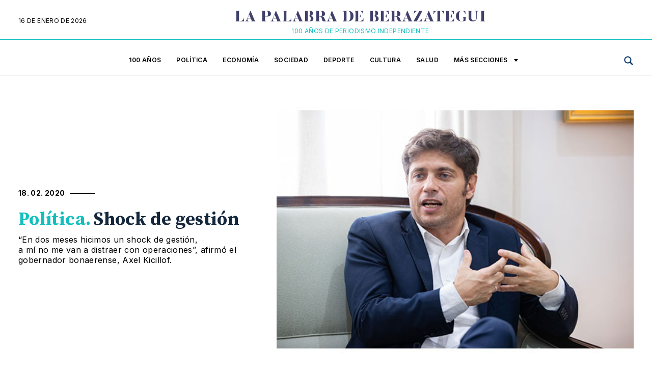

--- FILE ---
content_type: text/html; charset=UTF-8
request_url: https://lapalabradeberazategui.com.ar/shock-de-gestion/
body_size: 23513
content:
 <!DOCTYPE html>
<html class="no-js" lang="es">
<head>
	<meta charset="UTF-8">
<link rel="preconnect" href="https://fonts.googleapis.com">
<link rel="preconnect" href="https://fonts.gstatic.com" crossorigin>
<link href="https://fonts.googleapis.com/css2?family=Inter:wght@100;200;300;400;500;600;700;800;900&family=Source+Serif+Pro:ital,wght@0,200;0,300;0,400;0,600;0,700;0,900;1,200;1,300;1,400;1,600;1,700;1,900&display=swap" rel="stylesheet"> 
<title>  Shock de gestión</title>
	
<!--iOS/android/handheld specific -->	
<meta name="viewport" content="width=device-width, initial-scale=1.0">
<meta name="apple-mobile-web-app-capable" content="yes">
<meta name="apple-mobile-web-app-status-bar-style" content="black">
    
	<link rel="stylesheet" type="text/css" media="all" href="https://lapalabradeberazategui.com.ar/wp-content/themes/theme-lpb/style.css" />
	<link rel="pingback" href="https://lapalabradeberazategui.com.ar/xmlrpc.php" />
			<!--[if lt IE 9]>
	<script src="http://html5shim.googlecode.com/svn/trunk/html5.js"></script>
	<![endif]-->
	
	<meta name='robots' content='max-image-preview:large' />
<link rel='dns-prefetch' href='//ajax.googleapis.com' />
<link rel="alternate" type="application/rss+xml" title="lapalabradeberazategui.com.ar &raquo; Feed" href="https://lapalabradeberazategui.com.ar/feed/" />
<link rel="alternate" type="application/rss+xml" title="lapalabradeberazategui.com.ar &raquo; Feed de los comentarios" href="https://lapalabradeberazategui.com.ar/comments/feed/" />
<link rel="alternate" type="application/rss+xml" title="lapalabradeberazategui.com.ar &raquo; Comentario Shock de gestión del feed" href="https://lapalabradeberazategui.com.ar/shock-de-gestion/feed/" />
<link rel="alternate" title="oEmbed (JSON)" type="application/json+oembed" href="https://lapalabradeberazategui.com.ar/wp-json/oembed/1.0/embed?url=https%3A%2F%2Flapalabradeberazategui.com.ar%2Fshock-de-gestion%2F" />
<link rel="alternate" title="oEmbed (XML)" type="text/xml+oembed" href="https://lapalabradeberazategui.com.ar/wp-json/oembed/1.0/embed?url=https%3A%2F%2Flapalabradeberazategui.com.ar%2Fshock-de-gestion%2F&#038;format=xml" />
<!-- lapalabradeberazategui.com.ar is managing ads with Advanced Ads 2.0.16 – https://wpadvancedads.com/ --><script id="lapal-ready">
			window.advanced_ads_ready=function(e,a){a=a||"complete";var d=function(e){return"interactive"===a?"loading"!==e:"complete"===e};d(document.readyState)?e():document.addEventListener("readystatechange",(function(a){d(a.target.readyState)&&e()}),{once:"interactive"===a})},window.advanced_ads_ready_queue=window.advanced_ads_ready_queue||[];		</script>
		<style id='wp-img-auto-sizes-contain-inline-css' type='text/css'>
img:is([sizes=auto i],[sizes^="auto," i]){contain-intrinsic-size:3000px 1500px}
/*# sourceURL=wp-img-auto-sizes-contain-inline-css */
</style>
<style id='wp-emoji-styles-inline-css' type='text/css'>

	img.wp-smiley, img.emoji {
		display: inline !important;
		border: none !important;
		box-shadow: none !important;
		height: 1em !important;
		width: 1em !important;
		margin: 0 0.07em !important;
		vertical-align: -0.1em !important;
		background: none !important;
		padding: 0 !important;
	}
/*# sourceURL=wp-emoji-styles-inline-css */
</style>
<style id='wp-block-library-inline-css' type='text/css'>
:root{--wp-block-synced-color:#7a00df;--wp-block-synced-color--rgb:122,0,223;--wp-bound-block-color:var(--wp-block-synced-color);--wp-editor-canvas-background:#ddd;--wp-admin-theme-color:#007cba;--wp-admin-theme-color--rgb:0,124,186;--wp-admin-theme-color-darker-10:#006ba1;--wp-admin-theme-color-darker-10--rgb:0,107,160.5;--wp-admin-theme-color-darker-20:#005a87;--wp-admin-theme-color-darker-20--rgb:0,90,135;--wp-admin-border-width-focus:2px}@media (min-resolution:192dpi){:root{--wp-admin-border-width-focus:1.5px}}.wp-element-button{cursor:pointer}:root .has-very-light-gray-background-color{background-color:#eee}:root .has-very-dark-gray-background-color{background-color:#313131}:root .has-very-light-gray-color{color:#eee}:root .has-very-dark-gray-color{color:#313131}:root .has-vivid-green-cyan-to-vivid-cyan-blue-gradient-background{background:linear-gradient(135deg,#00d084,#0693e3)}:root .has-purple-crush-gradient-background{background:linear-gradient(135deg,#34e2e4,#4721fb 50%,#ab1dfe)}:root .has-hazy-dawn-gradient-background{background:linear-gradient(135deg,#faaca8,#dad0ec)}:root .has-subdued-olive-gradient-background{background:linear-gradient(135deg,#fafae1,#67a671)}:root .has-atomic-cream-gradient-background{background:linear-gradient(135deg,#fdd79a,#004a59)}:root .has-nightshade-gradient-background{background:linear-gradient(135deg,#330968,#31cdcf)}:root .has-midnight-gradient-background{background:linear-gradient(135deg,#020381,#2874fc)}:root{--wp--preset--font-size--normal:16px;--wp--preset--font-size--huge:42px}.has-regular-font-size{font-size:1em}.has-larger-font-size{font-size:2.625em}.has-normal-font-size{font-size:var(--wp--preset--font-size--normal)}.has-huge-font-size{font-size:var(--wp--preset--font-size--huge)}.has-text-align-center{text-align:center}.has-text-align-left{text-align:left}.has-text-align-right{text-align:right}.has-fit-text{white-space:nowrap!important}#end-resizable-editor-section{display:none}.aligncenter{clear:both}.items-justified-left{justify-content:flex-start}.items-justified-center{justify-content:center}.items-justified-right{justify-content:flex-end}.items-justified-space-between{justify-content:space-between}.screen-reader-text{border:0;clip-path:inset(50%);height:1px;margin:-1px;overflow:hidden;padding:0;position:absolute;width:1px;word-wrap:normal!important}.screen-reader-text:focus{background-color:#ddd;clip-path:none;color:#444;display:block;font-size:1em;height:auto;left:5px;line-height:normal;padding:15px 23px 14px;text-decoration:none;top:5px;width:auto;z-index:100000}html :where(.has-border-color){border-style:solid}html :where([style*=border-top-color]){border-top-style:solid}html :where([style*=border-right-color]){border-right-style:solid}html :where([style*=border-bottom-color]){border-bottom-style:solid}html :where([style*=border-left-color]){border-left-style:solid}html :where([style*=border-width]){border-style:solid}html :where([style*=border-top-width]){border-top-style:solid}html :where([style*=border-right-width]){border-right-style:solid}html :where([style*=border-bottom-width]){border-bottom-style:solid}html :where([style*=border-left-width]){border-left-style:solid}html :where(img[class*=wp-image-]){height:auto;max-width:100%}:where(figure){margin:0 0 1em}html :where(.is-position-sticky){--wp-admin--admin-bar--position-offset:var(--wp-admin--admin-bar--height,0px)}@media screen and (max-width:600px){html :where(.is-position-sticky){--wp-admin--admin-bar--position-offset:0px}}

/*# sourceURL=wp-block-library-inline-css */
</style><style id='wp-block-social-links-inline-css' type='text/css'>
.wp-block-social-links{background:none;box-sizing:border-box;margin-left:0;padding-left:0;padding-right:0;text-indent:0}.wp-block-social-links .wp-social-link a,.wp-block-social-links .wp-social-link a:hover{border-bottom:0;box-shadow:none;text-decoration:none}.wp-block-social-links .wp-social-link svg{height:1em;width:1em}.wp-block-social-links .wp-social-link span:not(.screen-reader-text){font-size:.65em;margin-left:.5em;margin-right:.5em}.wp-block-social-links.has-small-icon-size{font-size:16px}.wp-block-social-links,.wp-block-social-links.has-normal-icon-size{font-size:24px}.wp-block-social-links.has-large-icon-size{font-size:36px}.wp-block-social-links.has-huge-icon-size{font-size:48px}.wp-block-social-links.aligncenter{display:flex;justify-content:center}.wp-block-social-links.alignright{justify-content:flex-end}.wp-block-social-link{border-radius:9999px;display:block}@media not (prefers-reduced-motion){.wp-block-social-link{transition:transform .1s ease}}.wp-block-social-link{height:auto}.wp-block-social-link a{align-items:center;display:flex;line-height:0}.wp-block-social-link:hover{transform:scale(1.1)}.wp-block-social-links .wp-block-social-link.wp-social-link{display:inline-block;margin:0;padding:0}.wp-block-social-links .wp-block-social-link.wp-social-link .wp-block-social-link-anchor,.wp-block-social-links .wp-block-social-link.wp-social-link .wp-block-social-link-anchor svg,.wp-block-social-links .wp-block-social-link.wp-social-link .wp-block-social-link-anchor:active,.wp-block-social-links .wp-block-social-link.wp-social-link .wp-block-social-link-anchor:hover,.wp-block-social-links .wp-block-social-link.wp-social-link .wp-block-social-link-anchor:visited{color:currentColor;fill:currentColor}:where(.wp-block-social-links:not(.is-style-logos-only)) .wp-social-link{background-color:#f0f0f0;color:#444}:where(.wp-block-social-links:not(.is-style-logos-only)) .wp-social-link-amazon{background-color:#f90;color:#fff}:where(.wp-block-social-links:not(.is-style-logos-only)) .wp-social-link-bandcamp{background-color:#1ea0c3;color:#fff}:where(.wp-block-social-links:not(.is-style-logos-only)) .wp-social-link-behance{background-color:#0757fe;color:#fff}:where(.wp-block-social-links:not(.is-style-logos-only)) .wp-social-link-bluesky{background-color:#0a7aff;color:#fff}:where(.wp-block-social-links:not(.is-style-logos-only)) .wp-social-link-codepen{background-color:#1e1f26;color:#fff}:where(.wp-block-social-links:not(.is-style-logos-only)) .wp-social-link-deviantart{background-color:#02e49b;color:#fff}:where(.wp-block-social-links:not(.is-style-logos-only)) .wp-social-link-discord{background-color:#5865f2;color:#fff}:where(.wp-block-social-links:not(.is-style-logos-only)) .wp-social-link-dribbble{background-color:#e94c89;color:#fff}:where(.wp-block-social-links:not(.is-style-logos-only)) .wp-social-link-dropbox{background-color:#4280ff;color:#fff}:where(.wp-block-social-links:not(.is-style-logos-only)) .wp-social-link-etsy{background-color:#f45800;color:#fff}:where(.wp-block-social-links:not(.is-style-logos-only)) .wp-social-link-facebook{background-color:#0866ff;color:#fff}:where(.wp-block-social-links:not(.is-style-logos-only)) .wp-social-link-fivehundredpx{background-color:#000;color:#fff}:where(.wp-block-social-links:not(.is-style-logos-only)) .wp-social-link-flickr{background-color:#0461dd;color:#fff}:where(.wp-block-social-links:not(.is-style-logos-only)) .wp-social-link-foursquare{background-color:#e65678;color:#fff}:where(.wp-block-social-links:not(.is-style-logos-only)) .wp-social-link-github{background-color:#24292d;color:#fff}:where(.wp-block-social-links:not(.is-style-logos-only)) .wp-social-link-goodreads{background-color:#eceadd;color:#382110}:where(.wp-block-social-links:not(.is-style-logos-only)) .wp-social-link-google{background-color:#ea4434;color:#fff}:where(.wp-block-social-links:not(.is-style-logos-only)) .wp-social-link-gravatar{background-color:#1d4fc4;color:#fff}:where(.wp-block-social-links:not(.is-style-logos-only)) .wp-social-link-instagram{background-color:#f00075;color:#fff}:where(.wp-block-social-links:not(.is-style-logos-only)) .wp-social-link-lastfm{background-color:#e21b24;color:#fff}:where(.wp-block-social-links:not(.is-style-logos-only)) .wp-social-link-linkedin{background-color:#0d66c2;color:#fff}:where(.wp-block-social-links:not(.is-style-logos-only)) .wp-social-link-mastodon{background-color:#3288d4;color:#fff}:where(.wp-block-social-links:not(.is-style-logos-only)) .wp-social-link-medium{background-color:#000;color:#fff}:where(.wp-block-social-links:not(.is-style-logos-only)) .wp-social-link-meetup{background-color:#f6405f;color:#fff}:where(.wp-block-social-links:not(.is-style-logos-only)) .wp-social-link-patreon{background-color:#000;color:#fff}:where(.wp-block-social-links:not(.is-style-logos-only)) .wp-social-link-pinterest{background-color:#e60122;color:#fff}:where(.wp-block-social-links:not(.is-style-logos-only)) .wp-social-link-pocket{background-color:#ef4155;color:#fff}:where(.wp-block-social-links:not(.is-style-logos-only)) .wp-social-link-reddit{background-color:#ff4500;color:#fff}:where(.wp-block-social-links:not(.is-style-logos-only)) .wp-social-link-skype{background-color:#0478d7;color:#fff}:where(.wp-block-social-links:not(.is-style-logos-only)) .wp-social-link-snapchat{background-color:#fefc00;color:#fff;stroke:#000}:where(.wp-block-social-links:not(.is-style-logos-only)) .wp-social-link-soundcloud{background-color:#ff5600;color:#fff}:where(.wp-block-social-links:not(.is-style-logos-only)) .wp-social-link-spotify{background-color:#1bd760;color:#fff}:where(.wp-block-social-links:not(.is-style-logos-only)) .wp-social-link-telegram{background-color:#2aabee;color:#fff}:where(.wp-block-social-links:not(.is-style-logos-only)) .wp-social-link-threads{background-color:#000;color:#fff}:where(.wp-block-social-links:not(.is-style-logos-only)) .wp-social-link-tiktok{background-color:#000;color:#fff}:where(.wp-block-social-links:not(.is-style-logos-only)) .wp-social-link-tumblr{background-color:#011835;color:#fff}:where(.wp-block-social-links:not(.is-style-logos-only)) .wp-social-link-twitch{background-color:#6440a4;color:#fff}:where(.wp-block-social-links:not(.is-style-logos-only)) .wp-social-link-twitter{background-color:#1da1f2;color:#fff}:where(.wp-block-social-links:not(.is-style-logos-only)) .wp-social-link-vimeo{background-color:#1eb7ea;color:#fff}:where(.wp-block-social-links:not(.is-style-logos-only)) .wp-social-link-vk{background-color:#4680c2;color:#fff}:where(.wp-block-social-links:not(.is-style-logos-only)) .wp-social-link-wordpress{background-color:#3499cd;color:#fff}:where(.wp-block-social-links:not(.is-style-logos-only)) .wp-social-link-whatsapp{background-color:#25d366;color:#fff}:where(.wp-block-social-links:not(.is-style-logos-only)) .wp-social-link-x{background-color:#000;color:#fff}:where(.wp-block-social-links:not(.is-style-logos-only)) .wp-social-link-yelp{background-color:#d32422;color:#fff}:where(.wp-block-social-links:not(.is-style-logos-only)) .wp-social-link-youtube{background-color:red;color:#fff}:where(.wp-block-social-links.is-style-logos-only) .wp-social-link{background:none}:where(.wp-block-social-links.is-style-logos-only) .wp-social-link svg{height:1.25em;width:1.25em}:where(.wp-block-social-links.is-style-logos-only) .wp-social-link-amazon{color:#f90}:where(.wp-block-social-links.is-style-logos-only) .wp-social-link-bandcamp{color:#1ea0c3}:where(.wp-block-social-links.is-style-logos-only) .wp-social-link-behance{color:#0757fe}:where(.wp-block-social-links.is-style-logos-only) .wp-social-link-bluesky{color:#0a7aff}:where(.wp-block-social-links.is-style-logos-only) .wp-social-link-codepen{color:#1e1f26}:where(.wp-block-social-links.is-style-logos-only) .wp-social-link-deviantart{color:#02e49b}:where(.wp-block-social-links.is-style-logos-only) .wp-social-link-discord{color:#5865f2}:where(.wp-block-social-links.is-style-logos-only) .wp-social-link-dribbble{color:#e94c89}:where(.wp-block-social-links.is-style-logos-only) .wp-social-link-dropbox{color:#4280ff}:where(.wp-block-social-links.is-style-logos-only) .wp-social-link-etsy{color:#f45800}:where(.wp-block-social-links.is-style-logos-only) .wp-social-link-facebook{color:#0866ff}:where(.wp-block-social-links.is-style-logos-only) .wp-social-link-fivehundredpx{color:#000}:where(.wp-block-social-links.is-style-logos-only) .wp-social-link-flickr{color:#0461dd}:where(.wp-block-social-links.is-style-logos-only) .wp-social-link-foursquare{color:#e65678}:where(.wp-block-social-links.is-style-logos-only) .wp-social-link-github{color:#24292d}:where(.wp-block-social-links.is-style-logos-only) .wp-social-link-goodreads{color:#382110}:where(.wp-block-social-links.is-style-logos-only) .wp-social-link-google{color:#ea4434}:where(.wp-block-social-links.is-style-logos-only) .wp-social-link-gravatar{color:#1d4fc4}:where(.wp-block-social-links.is-style-logos-only) .wp-social-link-instagram{color:#f00075}:where(.wp-block-social-links.is-style-logos-only) .wp-social-link-lastfm{color:#e21b24}:where(.wp-block-social-links.is-style-logos-only) .wp-social-link-linkedin{color:#0d66c2}:where(.wp-block-social-links.is-style-logos-only) .wp-social-link-mastodon{color:#3288d4}:where(.wp-block-social-links.is-style-logos-only) .wp-social-link-medium{color:#000}:where(.wp-block-social-links.is-style-logos-only) .wp-social-link-meetup{color:#f6405f}:where(.wp-block-social-links.is-style-logos-only) .wp-social-link-patreon{color:#000}:where(.wp-block-social-links.is-style-logos-only) .wp-social-link-pinterest{color:#e60122}:where(.wp-block-social-links.is-style-logos-only) .wp-social-link-pocket{color:#ef4155}:where(.wp-block-social-links.is-style-logos-only) .wp-social-link-reddit{color:#ff4500}:where(.wp-block-social-links.is-style-logos-only) .wp-social-link-skype{color:#0478d7}:where(.wp-block-social-links.is-style-logos-only) .wp-social-link-snapchat{color:#fff;stroke:#000}:where(.wp-block-social-links.is-style-logos-only) .wp-social-link-soundcloud{color:#ff5600}:where(.wp-block-social-links.is-style-logos-only) .wp-social-link-spotify{color:#1bd760}:where(.wp-block-social-links.is-style-logos-only) .wp-social-link-telegram{color:#2aabee}:where(.wp-block-social-links.is-style-logos-only) .wp-social-link-threads{color:#000}:where(.wp-block-social-links.is-style-logos-only) .wp-social-link-tiktok{color:#000}:where(.wp-block-social-links.is-style-logos-only) .wp-social-link-tumblr{color:#011835}:where(.wp-block-social-links.is-style-logos-only) .wp-social-link-twitch{color:#6440a4}:where(.wp-block-social-links.is-style-logos-only) .wp-social-link-twitter{color:#1da1f2}:where(.wp-block-social-links.is-style-logos-only) .wp-social-link-vimeo{color:#1eb7ea}:where(.wp-block-social-links.is-style-logos-only) .wp-social-link-vk{color:#4680c2}:where(.wp-block-social-links.is-style-logos-only) .wp-social-link-whatsapp{color:#25d366}:where(.wp-block-social-links.is-style-logos-only) .wp-social-link-wordpress{color:#3499cd}:where(.wp-block-social-links.is-style-logos-only) .wp-social-link-x{color:#000}:where(.wp-block-social-links.is-style-logos-only) .wp-social-link-yelp{color:#d32422}:where(.wp-block-social-links.is-style-logos-only) .wp-social-link-youtube{color:red}.wp-block-social-links.is-style-pill-shape .wp-social-link{width:auto}:root :where(.wp-block-social-links .wp-social-link a){padding:.25em}:root :where(.wp-block-social-links.is-style-logos-only .wp-social-link a){padding:0}:root :where(.wp-block-social-links.is-style-pill-shape .wp-social-link a){padding-left:.6666666667em;padding-right:.6666666667em}.wp-block-social-links:not(.has-icon-color):not(.has-icon-background-color) .wp-social-link-snapchat .wp-block-social-link-label{color:#000}
/*# sourceURL=https://lapalabradeberazategui.com.ar/wp-includes/blocks/social-links/style.min.css */
</style>
<style id='global-styles-inline-css' type='text/css'>
:root{--wp--preset--aspect-ratio--square: 1;--wp--preset--aspect-ratio--4-3: 4/3;--wp--preset--aspect-ratio--3-4: 3/4;--wp--preset--aspect-ratio--3-2: 3/2;--wp--preset--aspect-ratio--2-3: 2/3;--wp--preset--aspect-ratio--16-9: 16/9;--wp--preset--aspect-ratio--9-16: 9/16;--wp--preset--color--black: #000000;--wp--preset--color--cyan-bluish-gray: #abb8c3;--wp--preset--color--white: #ffffff;--wp--preset--color--pale-pink: #f78da7;--wp--preset--color--vivid-red: #cf2e2e;--wp--preset--color--luminous-vivid-orange: #ff6900;--wp--preset--color--luminous-vivid-amber: #fcb900;--wp--preset--color--light-green-cyan: #7bdcb5;--wp--preset--color--vivid-green-cyan: #00d084;--wp--preset--color--pale-cyan-blue: #8ed1fc;--wp--preset--color--vivid-cyan-blue: #0693e3;--wp--preset--color--vivid-purple: #9b51e0;--wp--preset--gradient--vivid-cyan-blue-to-vivid-purple: linear-gradient(135deg,rgb(6,147,227) 0%,rgb(155,81,224) 100%);--wp--preset--gradient--light-green-cyan-to-vivid-green-cyan: linear-gradient(135deg,rgb(122,220,180) 0%,rgb(0,208,130) 100%);--wp--preset--gradient--luminous-vivid-amber-to-luminous-vivid-orange: linear-gradient(135deg,rgb(252,185,0) 0%,rgb(255,105,0) 100%);--wp--preset--gradient--luminous-vivid-orange-to-vivid-red: linear-gradient(135deg,rgb(255,105,0) 0%,rgb(207,46,46) 100%);--wp--preset--gradient--very-light-gray-to-cyan-bluish-gray: linear-gradient(135deg,rgb(238,238,238) 0%,rgb(169,184,195) 100%);--wp--preset--gradient--cool-to-warm-spectrum: linear-gradient(135deg,rgb(74,234,220) 0%,rgb(151,120,209) 20%,rgb(207,42,186) 40%,rgb(238,44,130) 60%,rgb(251,105,98) 80%,rgb(254,248,76) 100%);--wp--preset--gradient--blush-light-purple: linear-gradient(135deg,rgb(255,206,236) 0%,rgb(152,150,240) 100%);--wp--preset--gradient--blush-bordeaux: linear-gradient(135deg,rgb(254,205,165) 0%,rgb(254,45,45) 50%,rgb(107,0,62) 100%);--wp--preset--gradient--luminous-dusk: linear-gradient(135deg,rgb(255,203,112) 0%,rgb(199,81,192) 50%,rgb(65,88,208) 100%);--wp--preset--gradient--pale-ocean: linear-gradient(135deg,rgb(255,245,203) 0%,rgb(182,227,212) 50%,rgb(51,167,181) 100%);--wp--preset--gradient--electric-grass: linear-gradient(135deg,rgb(202,248,128) 0%,rgb(113,206,126) 100%);--wp--preset--gradient--midnight: linear-gradient(135deg,rgb(2,3,129) 0%,rgb(40,116,252) 100%);--wp--preset--font-size--small: 13px;--wp--preset--font-size--medium: 20px;--wp--preset--font-size--large: 36px;--wp--preset--font-size--x-large: 42px;--wp--preset--spacing--20: 0.44rem;--wp--preset--spacing--30: 0.67rem;--wp--preset--spacing--40: 1rem;--wp--preset--spacing--50: 1.5rem;--wp--preset--spacing--60: 2.25rem;--wp--preset--spacing--70: 3.38rem;--wp--preset--spacing--80: 5.06rem;--wp--preset--shadow--natural: 6px 6px 9px rgba(0, 0, 0, 0.2);--wp--preset--shadow--deep: 12px 12px 50px rgba(0, 0, 0, 0.4);--wp--preset--shadow--sharp: 6px 6px 0px rgba(0, 0, 0, 0.2);--wp--preset--shadow--outlined: 6px 6px 0px -3px rgb(255, 255, 255), 6px 6px rgb(0, 0, 0);--wp--preset--shadow--crisp: 6px 6px 0px rgb(0, 0, 0);}:where(.is-layout-flex){gap: 0.5em;}:where(.is-layout-grid){gap: 0.5em;}body .is-layout-flex{display: flex;}.is-layout-flex{flex-wrap: wrap;align-items: center;}.is-layout-flex > :is(*, div){margin: 0;}body .is-layout-grid{display: grid;}.is-layout-grid > :is(*, div){margin: 0;}:where(.wp-block-columns.is-layout-flex){gap: 2em;}:where(.wp-block-columns.is-layout-grid){gap: 2em;}:where(.wp-block-post-template.is-layout-flex){gap: 1.25em;}:where(.wp-block-post-template.is-layout-grid){gap: 1.25em;}.has-black-color{color: var(--wp--preset--color--black) !important;}.has-cyan-bluish-gray-color{color: var(--wp--preset--color--cyan-bluish-gray) !important;}.has-white-color{color: var(--wp--preset--color--white) !important;}.has-pale-pink-color{color: var(--wp--preset--color--pale-pink) !important;}.has-vivid-red-color{color: var(--wp--preset--color--vivid-red) !important;}.has-luminous-vivid-orange-color{color: var(--wp--preset--color--luminous-vivid-orange) !important;}.has-luminous-vivid-amber-color{color: var(--wp--preset--color--luminous-vivid-amber) !important;}.has-light-green-cyan-color{color: var(--wp--preset--color--light-green-cyan) !important;}.has-vivid-green-cyan-color{color: var(--wp--preset--color--vivid-green-cyan) !important;}.has-pale-cyan-blue-color{color: var(--wp--preset--color--pale-cyan-blue) !important;}.has-vivid-cyan-blue-color{color: var(--wp--preset--color--vivid-cyan-blue) !important;}.has-vivid-purple-color{color: var(--wp--preset--color--vivid-purple) !important;}.has-black-background-color{background-color: var(--wp--preset--color--black) !important;}.has-cyan-bluish-gray-background-color{background-color: var(--wp--preset--color--cyan-bluish-gray) !important;}.has-white-background-color{background-color: var(--wp--preset--color--white) !important;}.has-pale-pink-background-color{background-color: var(--wp--preset--color--pale-pink) !important;}.has-vivid-red-background-color{background-color: var(--wp--preset--color--vivid-red) !important;}.has-luminous-vivid-orange-background-color{background-color: var(--wp--preset--color--luminous-vivid-orange) !important;}.has-luminous-vivid-amber-background-color{background-color: var(--wp--preset--color--luminous-vivid-amber) !important;}.has-light-green-cyan-background-color{background-color: var(--wp--preset--color--light-green-cyan) !important;}.has-vivid-green-cyan-background-color{background-color: var(--wp--preset--color--vivid-green-cyan) !important;}.has-pale-cyan-blue-background-color{background-color: var(--wp--preset--color--pale-cyan-blue) !important;}.has-vivid-cyan-blue-background-color{background-color: var(--wp--preset--color--vivid-cyan-blue) !important;}.has-vivid-purple-background-color{background-color: var(--wp--preset--color--vivid-purple) !important;}.has-black-border-color{border-color: var(--wp--preset--color--black) !important;}.has-cyan-bluish-gray-border-color{border-color: var(--wp--preset--color--cyan-bluish-gray) !important;}.has-white-border-color{border-color: var(--wp--preset--color--white) !important;}.has-pale-pink-border-color{border-color: var(--wp--preset--color--pale-pink) !important;}.has-vivid-red-border-color{border-color: var(--wp--preset--color--vivid-red) !important;}.has-luminous-vivid-orange-border-color{border-color: var(--wp--preset--color--luminous-vivid-orange) !important;}.has-luminous-vivid-amber-border-color{border-color: var(--wp--preset--color--luminous-vivid-amber) !important;}.has-light-green-cyan-border-color{border-color: var(--wp--preset--color--light-green-cyan) !important;}.has-vivid-green-cyan-border-color{border-color: var(--wp--preset--color--vivid-green-cyan) !important;}.has-pale-cyan-blue-border-color{border-color: var(--wp--preset--color--pale-cyan-blue) !important;}.has-vivid-cyan-blue-border-color{border-color: var(--wp--preset--color--vivid-cyan-blue) !important;}.has-vivid-purple-border-color{border-color: var(--wp--preset--color--vivid-purple) !important;}.has-vivid-cyan-blue-to-vivid-purple-gradient-background{background: var(--wp--preset--gradient--vivid-cyan-blue-to-vivid-purple) !important;}.has-light-green-cyan-to-vivid-green-cyan-gradient-background{background: var(--wp--preset--gradient--light-green-cyan-to-vivid-green-cyan) !important;}.has-luminous-vivid-amber-to-luminous-vivid-orange-gradient-background{background: var(--wp--preset--gradient--luminous-vivid-amber-to-luminous-vivid-orange) !important;}.has-luminous-vivid-orange-to-vivid-red-gradient-background{background: var(--wp--preset--gradient--luminous-vivid-orange-to-vivid-red) !important;}.has-very-light-gray-to-cyan-bluish-gray-gradient-background{background: var(--wp--preset--gradient--very-light-gray-to-cyan-bluish-gray) !important;}.has-cool-to-warm-spectrum-gradient-background{background: var(--wp--preset--gradient--cool-to-warm-spectrum) !important;}.has-blush-light-purple-gradient-background{background: var(--wp--preset--gradient--blush-light-purple) !important;}.has-blush-bordeaux-gradient-background{background: var(--wp--preset--gradient--blush-bordeaux) !important;}.has-luminous-dusk-gradient-background{background: var(--wp--preset--gradient--luminous-dusk) !important;}.has-pale-ocean-gradient-background{background: var(--wp--preset--gradient--pale-ocean) !important;}.has-electric-grass-gradient-background{background: var(--wp--preset--gradient--electric-grass) !important;}.has-midnight-gradient-background{background: var(--wp--preset--gradient--midnight) !important;}.has-small-font-size{font-size: var(--wp--preset--font-size--small) !important;}.has-medium-font-size{font-size: var(--wp--preset--font-size--medium) !important;}.has-large-font-size{font-size: var(--wp--preset--font-size--large) !important;}.has-x-large-font-size{font-size: var(--wp--preset--font-size--x-large) !important;}
/*# sourceURL=global-styles-inline-css */
</style>

<style id='classic-theme-styles-inline-css' type='text/css'>
/*! This file is auto-generated */
.wp-block-button__link{color:#fff;background-color:#32373c;border-radius:9999px;box-shadow:none;text-decoration:none;padding:calc(.667em + 2px) calc(1.333em + 2px);font-size:1.125em}.wp-block-file__button{background:#32373c;color:#fff;text-decoration:none}
/*# sourceURL=/wp-includes/css/classic-themes.min.css */
</style>
<link rel='stylesheet' id='contact-form-7-css' href='https://lapalabradeberazategui.com.ar/wp-content/plugins/contact-form-7/includes/css/styles.css?ver=6.1.4' type='text/css' media='all' />
<script type="text/javascript" src="//ajax.googleapis.com/ajax/libs/jquery/1.8.3/jquery.min.js?ver=1.7.1" id="jquery-js"></script>
<script type="text/javascript" src="//ajax.googleapis.com/ajax/libs/jqueryui/1.9.2/jquery-ui.min.js?ver=1.8.16" id="jquery-ui-js"></script>
<script type="text/javascript" src="https://lapalabradeberazategui.com.ar/wp-content/themes/theme-lpb/js/modernizr.min.js?ver=6.9" id="modernizr-js"></script>
<script type="text/javascript" src="https://lapalabradeberazategui.com.ar/wp-content/themes/theme-lpb/js/customscript.js?ver=6.9" id="customscript-js"></script>
<link rel="https://api.w.org/" href="https://lapalabradeberazategui.com.ar/wp-json/" /><link rel="alternate" title="JSON" type="application/json" href="https://lapalabradeberazategui.com.ar/wp-json/wp/v2/posts/1579" /><link rel="EditURI" type="application/rsd+xml" title="RSD" href="https://lapalabradeberazategui.com.ar/xmlrpc.php?rsd" />
<!--Theme by newsmag-->
<link rel="canonical" href="https://lapalabradeberazategui.com.ar/shock-de-gestion/" />
<link rel='shortlink' href='https://lapalabradeberazategui.com.ar/?p=1579' />
<link rel="icon" href="https://lapalabradeberazategui.com.ar/wp-content/uploads/2022/08/cropped-LPB-FAVICOM-32x32.jpg" sizes="32x32" />
<link rel="icon" href="https://lapalabradeberazategui.com.ar/wp-content/uploads/2022/08/cropped-LPB-FAVICOM-192x192.jpg" sizes="192x192" />
<link rel="apple-touch-icon" href="https://lapalabradeberazategui.com.ar/wp-content/uploads/2022/08/cropped-LPB-FAVICOM-180x180.jpg" />
<meta name="msapplication-TileImage" content="https://lapalabradeberazategui.com.ar/wp-content/uploads/2022/08/cropped-LPB-FAVICOM-270x270.jpg" />
				<style type="text/css" id="c4wp-checkout-css">
					.woocommerce-checkout .c4wp_captcha_field {
						margin-bottom: 10px;
						margin-top: 15px;
						position: relative;
						display: inline-block;
					}
				</style>
							<style type="text/css" id="c4wp-v3-lp-form-css">
				.login #login, .login #lostpasswordform {
					min-width: 350px !important;
				}
				.wpforms-field-c4wp iframe {
					width: 100% !important;
				}
			</style>
			<script>
	$(document).ready(function()
		{
		$("#lupa").click(function () {	 
			$('#buscador-interior').show();
			$('#lupa-close').show();
			$('#lupa').hide();
			$('#navigation').hide();
			});
		$("#lupa-close").click(function () {	 
			$('#buscador-interior').hide();
			$('#lupa-close').hide();
			$('#lupa').show();
			$('#navigation').show();
			});
		
		 });
</script>
<!-- Google tag (gtag.js) -->
<script async src="https://www.googletagmanager.com/gtag/js?id=G-VGL1CK98M6"></script>
<script>
  window.dataLayer = window.dataLayer || [];
  function gtag(){dataLayer.push(arguments);}
  gtag('js', new Date());

  gtag('config', 'G-VGL1CK98M6');
</script>
</head>
<body id ="blog" class="wp-singular post-template-default single single-post postid-1579 single-format-standard wp-theme-theme-lpb main cat-3-id aa-prefix-lapal-">
<div id="fb-root"></div>



    
    
	<div class="wrapper">
		<header class="main-header">
			<div class="destopk-header">
				<div id="header">
                
					
                    
              
					
                      <div class="hamburguesa" tabindex="1" role="button" on="tap:hamburger.toggleClass(class='close'),nav-menu.toggleClass(class='now-active')">
                    
					 
<div class="button_container" id="toggle">
  <span class="top"></span>
  <span class="middle"></span>
  <span class="bottom"></span>
</div>
</div>

<div class="logo-responsive">

<div class="logo-adentro">


<div class="fecha-dia">
		 16 de Enero de 2026        
        </div>


																					<h2 id="logo">
								<a href="https://lapalabradeberazategui.com.ar">La Palabra <span>de Berazategui</span></a>
                                <div class="descrip">100 años de periodismo independiente</div>
							</h2><!-- END #logo -->
											                    
                    
                    
                    
                    <div class="redes-header">		</div>
                    
                    </div><!-- END #logo adentro -->
                    
                    
							</div><!-- END #logo -->
<div class="overlay" id="overlay">

<nav class="overlay-menu">


      <div class="abajo">         
            <nav id="navigation" >
							<ul id="menu-principal" class="menu"><li id="menu-item-10883" class="menu-item menu-item-type-taxonomy menu-item-object-category menu-item-10883"><a href="https://lapalabradeberazategui.com.ar/category/100-anos/">100 años</a></li>
<li id="menu-item-6990" class="menu-item menu-item-type-taxonomy menu-item-object-category current-post-ancestor current-menu-parent current-post-parent menu-item-6990"><a href="https://lapalabradeberazategui.com.ar/category/politica/">Política</a></li>
<li id="menu-item-6989" class="menu-item menu-item-type-taxonomy menu-item-object-category menu-item-6989"><a href="https://lapalabradeberazategui.com.ar/category/economia/">Economía</a></li>
<li id="menu-item-6992" class="menu-item menu-item-type-taxonomy menu-item-object-category menu-item-6992"><a href="https://lapalabradeberazategui.com.ar/category/sociedad/">Sociedad</a></li>
<li id="menu-item-6988" class="menu-item menu-item-type-taxonomy menu-item-object-category menu-item-6988"><a href="https://lapalabradeberazategui.com.ar/category/deporte/">Deporte</a></li>
<li id="menu-item-6987" class="menu-item menu-item-type-taxonomy menu-item-object-category menu-item-6987"><a href="https://lapalabradeberazategui.com.ar/category/cultura/">Cultura</a></li>
<li id="menu-item-6991" class="menu-item menu-item-type-taxonomy menu-item-object-category menu-item-6991"><a href="https://lapalabradeberazategui.com.ar/category/salud/">Salud</a></li>
<li id="menu-item-6993" class="menu-item menu-item-type-custom menu-item-object-custom menu-item-has-children menu-item-6993"><a>Más secciones</a>
<ul class="sub-menu">
	<li id="menu-item-6994" class="menu-item menu-item-type-taxonomy menu-item-object-category menu-item-6994"><a href="https://lapalabradeberazategui.com.ar/category/ambiente/">Ambiente</a></li>
	<li id="menu-item-6995" class="menu-item menu-item-type-taxonomy menu-item-object-category menu-item-6995"><a href="https://lapalabradeberazategui.com.ar/category/comercio/">Comercio</a></li>
	<li id="menu-item-6996" class="menu-item menu-item-type-taxonomy menu-item-object-category menu-item-6996"><a href="https://lapalabradeberazategui.com.ar/category/educacion/">Educación</a></li>
	<li id="menu-item-6997" class="menu-item menu-item-type-taxonomy menu-item-object-category menu-item-6997"><a href="https://lapalabradeberazategui.com.ar/category/industria/">Industria</a></li>
	<li id="menu-item-6998" class="menu-item menu-item-type-taxonomy menu-item-object-category menu-item-6998"><a href="https://lapalabradeberazategui.com.ar/category/justicia/">Justicia</a></li>
	<li id="menu-item-6999" class="menu-item menu-item-type-taxonomy menu-item-object-category menu-item-6999"><a href="https://lapalabradeberazategui.com.ar/category/policiales/">Policiales</a></li>
	<li id="menu-item-7000" class="menu-item menu-item-type-taxonomy menu-item-object-category menu-item-7000"><a href="https://lapalabradeberazategui.com.ar/category/religion/">Religión</a></li>
	<li id="menu-item-7003" class="menu-item menu-item-type-taxonomy menu-item-object-category menu-item-7003"><a href="https://lapalabradeberazategui.com.ar/category/tecnologia/">Tecnología</a></li>
	<li id="menu-item-7001" class="menu-item menu-item-type-taxonomy menu-item-object-category menu-item-7001"><a href="https://lapalabradeberazategui.com.ar/category/sindicatos/">Sindicatos</a></li>
</ul>
</li>
</ul>					</nav>
        

					<div id="lupa"><img src="https://lapalabradeberazategui.com.ar/wp-content/themes/theme-lpb/images/lupa.svg" /></div>
                    
                    <div class="buscador-contenedor">
  <div id="buscador-interior"><form method="get" id="searchform" class="search-form" action="https://lapalabradeberazategui.com.ar" _lpchecked="1">
	<fieldset>
		<input type="text" name="s" id="s" value="Buscar" onblur="if (this.value == '') {this.value = 'Buscar';}" onfocus="if (this.value == 'Buscar') {this.value = '';}" >
		<input id="search-image" type="submit" style="vertical-align: top;" value="buscar">
	</fieldset>
</form></div>  
            <div id="lupa-close"><img src="https://lapalabradeberazategui.com.ar/wp-content/themes/theme-lpb/images/lupa-close.svg" /></div>
            		 </div> 
 </div> 

</div>                   
                        
				</div><!--#header-->
			</div><!--.container-->        
		</header>
		<div class="main-container">
        
        <script type="text/javascript">    
    $('#toggle').click(function() {
  $(this).toggleClass('active');
  $('#overlay').toggleClass('open');
	$('#hamburguesa').toggleClass('open');
	$('.main-header').addClass('shrink');
	$('.hamburguesa').addClass('shrink');
  

  
  
});
$('#toggle-1').click(function() {
  $(this).toggleClass('active');
  
  });



	$('.button_container').toggle(
	    function () {
                $("html").css({"overflow-y": "hidden"});
            },
	    function () {
                $("html").css({"overflow-y": "scroll"});
            }
        );





    </script>
  				
<div id="page-interior" class="single">
<div class="page-header">
<div class="page-header-adentro">


<div class="text-header">
<div class="fecha">18. 02. 2020</div>
<div class="cat-interior">Política.</div>
<h1 class="title single-title">Shock de gestión</h1>
<div class="bajada-1">
						“En dos meses hicimos un shock  de gestión,<br />
a mí no me van a distraer con operaciones”, afirmó el gobernador bonaerense, Axel Kicillof.					</div>
</div>


<div class="imagen-header">

<img width="580" height="400" src="https://lapalabradeberazategui.com.ar/wp-content/uploads/2020/02/Kicillof.jpg" class="attachment-principal size-principal wp-post-image" alt="" title="" decoding="async" fetchpriority="high" srcset="https://lapalabradeberazategui.com.ar/wp-content/uploads/2020/02/Kicillof.jpg 580w, https://lapalabradeberazategui.com.ar/wp-content/uploads/2020/02/Kicillof-300x207.jpg 300w" sizes="(max-width: 580px) 100vw, 580px" />

</div>

 
</div>
</div><!--.end page-header-->


<div class="faja-banner">
	<div class="faja-adentro-banner">
    	<div class="banner-300">
    					</div>
	</div><!-- end .adentro ------------>  
</div><!-- end .destopk-flex ------------------------------------------------------------------------------>



	<div class="page-content">
    <div class="shared-button">
	<a href="https://www.facebook.com/sharer/sharer.php?u=https://lapalabradeberazategui.com.ar/shock-de-gestion/" target="_blank" rel="nofollow">
	<span class="svg-redes facebook">
	<svg focusable="false" aria-hidden="true" xmlns=http://www.w3.org/2000/svg viewBox="0 0 32 32">
<path fill="#40406B" d="M17.78 27.5V17.008h3.522l.527-4.09h-4.05v-2.61c0-1.182.33-1.99 2.023-1.99h2.166V4.66c-.375-.05-1.66-.16-3.155-.16-3.123 0-5.26 1.905-5.26 5.405v3.016h-3.53v4.09h3.53V27.5h4.223z">
</svg>
</span>
</a>
	
    
    <a href="https://twitter.com/intent/tweet?url=https://lapalabradeberazategui.com.ar/shock-de-gestion/&text=Shock de gestión" target="_blank" rel="nofollow">
    <span class="svg-redes twitter">
	<svg focusable="false" aria-hidden="true" xmlns=http://www.w3.org/2000/svg viewBox="0 0 32 32">
<path fill="#40406B" d="M28 8.557a9.913 9.913 0 0 1-2.828.775 4.93 4.93 0 0 0 2.166-2.725 9.738 9.738 0 0 1-3.13 1.194 4.92 4.92 0 0 0-3.593-1.55 4.924 4.924 0 0 0-4.794 6.049c-4.09-.21-7.72-2.17-10.15-5.15a4.942 4.942 0 0 0-.665 2.477c0 1.71.87 3.214 2.19 4.1a4.968 4.968 0 0 1-2.23-.616v.06c0 2.39 1.7 4.38 3.952 4.83-.414.115-.85.174-1.297.174-.318 0-.626-.03-.928-.086a4.935 4.935 0 0 0 4.6 3.42 9.893 9.893 0 0 1-6.114 2.107c-.398 0-.79-.023-1.175-.068a13.953 13.953 0 0 0 7.55 2.213c9.056 0 14.01-7.507 14.01-14.013 0-.213-.005-.426-.015-.637.96-.695 1.795-1.56 2.455-2.55z">
</svg>
</span>
</a>
	
<a href="whatsapp://send?text=Shock de gestión - https://lapalabradeberazategui.com.ar/shock-de-gestion/" target="_blank" rel="nofollow">
<span class="svg-redes wasap">
	<svg focusable="false" aria-hidden="true" xmlns=http://www.w3.org/2000/svg viewBox="0 0 32 32">
<path fill="#40406B" d="M16.21 4.41C9.973 4.41 4.917 9.465 4.917 15.7c0 2.134.592 4.13 1.62 5.832L4.5 27.59l6.25-2.002a11.241 11.241 0 0 0 5.46 1.404c6.234 0 11.29-5.055 11.29-11.29 0-6.237-5.056-11.292-11.29-11.292zm0 20.69c-1.91 0-3.69-.57-5.173-1.553l-3.61 1.156 1.173-3.49a9.345 9.345 0 0 1-1.79-5.512c0-5.18 4.217-9.4 9.4-9.4 5.183 0 9.397 4.22 9.397 9.4 0 5.188-4.214 9.4-9.398 9.4zm5.293-6.832c-.284-.155-1.673-.906-1.934-1.012-.265-.106-.455-.16-.658.12s-.78.91-.954 1.096c-.176.186-.345.203-.628.048-.282-.154-1.2-.494-2.264-1.517-.83-.795-1.373-1.76-1.53-2.055-.158-.295 0-.445.15-.584.134-.124.3-.326.45-.488.15-.163.203-.28.306-.47.104-.19.06-.36-.005-.506-.066-.147-.59-1.587-.81-2.173-.218-.586-.46-.498-.63-.505-.168-.007-.358-.038-.55-.045-.19-.007-.51.054-.78.332-.277.274-1.05.943-1.1 2.362-.055 1.418.926 2.826 1.064 3.023.137.2 1.874 3.272 4.76 4.537 2.888 1.264 2.9.878 3.43.85.53-.027 1.734-.633 2-1.297.266-.664.287-1.24.22-1.363-.07-.123-.26-.203-.54-.357z">
</svg>
</span>
</a>
    

</div>

		<article class="article">
			<div id="content_box" >
					<div id="post-1579" class="g post post-1579 type-post status-publish format-standard has-post-thumbnail hentry category-politica tag-buenos-aires tag-provincia cat-3-id has_thumb">
						<div class="single_post">
							

							<div class="post-single-content box mark-links">
								
                                
                                                                
                                
                                
                                
                
                               <p class="p1">Axel Kicillof lleva dos meses viviendo en la gobernación, pero todavía no se acostumbra a ese “castillo de Disney en ruinas” donde “abrís el agua caliente y tarda quince minutos en salir”. Mucho más rápida parece haber sido su adaptación al cargo: está convencido de haber hecho un “shock” de gestión en solo 60 días, que algunos medios ocultan. En diálogo con DIB, van más allá: adelanta una reforma del Estado, explica<span class="Apple-converted-space">  </span>que la renegociación de la deuda provincial correrá por cuenta de Martín Guzmán y desliza que deberá al menos reducir a un tercio los pagos previstos para su mandato. Con su eterno mate en mano –tiene un modelo tallado con la frase aquella de “desengrietar las ideas”, jura que hay un marco de “total consonancia” con Alberto Fernández pero advierte que “pueden surgir posiciones encontradas” porque ya no rige el modelo de Macri y Vidal.</p>
<p class="p1">Se cumplieron dos meses de gestión ¿Ahora con más información, mantiene o modifica aquel diagnóstico de la provincia como “tierra arrasada”?</p>
<p class="p1">Es tierra arrasada al cuadrado. Hubo un desprecio muy grande por el Estado, por sus funciones y sus trabajadores. Se ve hasta en la espantosa situación edilicia que dejaron, que es un síntoma porque tampoco trabajaban acá, alquilaban oficinas fastuosas y gobernaban<span class="Apple-converted-space">  </span>a control remoto. Llegar fue como raspar el decorado de un teatro: parecía lindo, raspamos y atrás no había nada.</p>
<p class="p1">¿Con esta estructura se puede llevar adelante las políticas de mayor presencia estatal que ustedes quieren implementar?</p>
<p class="p1">Había una gran tendencia a despreciar las capacidades propias. A contratar consultoras y hacer las cosas afuera. A manosear el organigrama del Estado, con áreas que se duplicaron por peleas política con el gobierno nacional. Marcos Peña ponía gente propia a lado de los que había puesto Vidal. Había un problema de ritmo, modos y los objetivos, que ahora nos plantea la necesidad de una reforma del Estado para abarcar nuevas funciones y otras olvidadas.</p>
<p class="p1">¿Cuál es el balance de estos dos meses?</p>
<p class="p1">Hubo un shock de gestión. En todo ya tenemos resultados, aunque a<span class="Apple-converted-space">  </span>veces los medios, por una cuestión política, no lo muestran. Pero a mí no me van a distraer con operaciones políticas, presuntas roscas o internas. Tampoco quiero que lo distraigan a los bonaerenses.</p>
<p class="p1">¿Por qué cree que los medios distraen?</p>
<p class="p1">Uno tiene una posición política en el escenario nacional y hay diarios de muchísima circulación que también tienen una posición política y que en los últimos 10 años no han publicado una línea positiva respecto de lo que yo hago. No me preocupa, sí me preocupa que se conozca lo que hace la gestión. No voy a discutir la política de tapa de diarios, pero me parece que sacar una tasa para PyMES como la del Banco Provincia es para tapa. El problema es que se funda una empresa porque no se enteró, eso me desespera.</p>
<p class="p1">Invitaciones y ridiculeces</p>
<p class="p1">¿Cómo califica la actitud de la oposición hasta ahora?</p>
<p class="p1">Todos me decían que lo que ocurre en la Legislatura queda en esas cuatro paredes, que era como una campana de madera, que no sonaba. Pero en poco tiempo se transmitía en directo lo que pasaba allí. Le hemos dado un nivel de visibilidad al sistema político que lo pone en tensión y permite nuevos protagonismos. Yo quiero tener una oposición. Lo que me ponen en alerta son los dobles discursos. Deberían tener en cuenta el cuadro que presenta la provincia y que no es un diagnóstico que digo yo, sino que lo han dicho las urnas.</p>
<p class="p1">Parece que entiende como obstruccionista la posición opositora</p>
<p class="p1">Intentaron, no pudieron. Lo que había charlado en ese mismo sillón –del despacho en La Plata-<span class="Apple-converted-space">  </span>con la gobernadora anterior sobre avanzar con las primeras leyes … al final no fue así. Su fuerza política mostró diferentes facetas y todavía tiene que acomodarse. Pero me da pena que la forma de hacerlo sea haciendo desplantes. La gente de Vidal quejándose de aumentos, cuando<span class="Apple-converted-space">  </span>nada de lo que planteamos representaba ni el 20% de la suba de luz que dejó firmada y que yo revertí. Allá ellos, la sociedad irá juzgando y nos encontraremos en instancias de decisión.</p>
<p class="p1">¿Quedó rota la relación?</p>
<p class="p1">Hay un espacio para trabajar y sectores de la oposición, particularmente los intendentes y en especial los intendentes del radicalismo,<span class="Apple-converted-space">  </span>con los que desde el primer día venimos trabajando muy bien.</p>
<p class="p1">¿Con los de PRO no?</p>
<p class="p1">Nos necesitamos mutuamente, entonces venir a plantear posiciones exageradas, impostadas, cercanas al ridículo. Si ves a Jorge Macri diciendo venimos a defender a la clase media después de un gobierno como el de Macri, que significó una explosión nuclear para la clase media… suena raro. Yo entiendo la política, pero más allá de algunos oportunismos, protagonismos e internismos espero poder trabajar con ellos. Hago una invitación hacia adelante a hacerlo.</p>
<p class="p1">En vistas de algunas noticias que trascendieron en los últimos días, ¿cree que algunos intendentes peronistas del Conurbano están enojados y hablan mucho con esos medios que critica y poco con Ud?</p>
<p class="p1">Leí una nota que decía que no me atienden el whats app. Si vieran mi teléfono, a lo mejor me sale decirlo de forma fea, pero a veces demasiado me atienden y responden. Estoy absolutamente conforme con la relación que tenemos, y hay un diálogo muy fluido y franco, donde no todos son flores porque eso es lógico.</p>
<p class="p1">La deuda en cuestión</p>
<p class="p1">En las dos negociaciones públicas más importantes hasta ahora, ley impositiva y la deuda, tuvo un protagonismo excluyente y posiciones de las que luego tuvo que retroceder. Eso el sistema político provincial lo ve con sorpresa ¿Teme desgastarse rápidamente?</p>
<p class="p1">No, no temo eso. Si uno relata una negociación como si cada instante fuera definitorio aparecen cosas que parecen contradictorias y no lo son. Es como relatar un partido de truco en directo: cantó envido, no tenía anda, le cantaron retruco… hay que esperar a ver cómo sale el partido. Hay que dar tiempo.</p>
<p class="p1">¿De la resolución de la cuestión de la deuda en general depende la posibilidad de hacer un gobierno exitoso o no, es tan central?</p>
<p class="p1">Sí. Hoy no hay sostenibilidad y sin eso no hay gobierno exitoso posible.</p>
<p class="p1">Ud aceptó que del presupuesto, el 60% es para sueldos, el 20 transferencias y el 15% deuda. ¿En la renegociación global que viene, el objetivo es reducir a un tercio los pagos previstos para estos cuatro años?</p>
<p class="p1">La negociación de deuda provincial va a quedar muy atada a la nacional. Yo tengo una deuda de USD 11 mil millones, Nación de 320 mil millones, con vencimientos por 160 mil millones. Es lógico que lo negocie Nación. Dicho esto, tenemos que llegar al mejor resultado, lo que está relacionado con la sostenibilidad. Y eso está relacionado con lo que plantea la pregunta, necesitamos que se liberen recursos para otros usos.</p>
<p class="p1">¿Lo va a Negociar Guzmán, entonces?</p>
<p class="p1">A nosotros nos toca defender a la provincia y lo vamos a hacer, pero una provincia no tiene forma de litigar el tribunal extranjero, no tiene embajadas ni reservas internacionales. La experiencia muestra que son los países los que llevan adelante buena parte del diálogo con los bonistas.</p>
<p class="p1">Chispazos y mensajes</p>
<p class="p1">Hay un momento político en el oficialismo<span class="Apple-converted-space">  </span>donde emergen en público diferencias de criterios sobre temas centrales. Pongo como ejemplo la cuestión de los presos políticos y los cruces de Sergio Berni a Sabina Frederick ¿Por qué ocurre?</p>
<p class="p1">Creo que hay mucha gana de meter la cuña y armar polémica. En el frente de Todos, y particularmente yo con el Presidente hay una total consonancia de criterios, ideas y posiciones. Como Vidal hizo macrismo en la provincia, la articulación era la ausencia del gobierno provincial de las definiciones. En cambio nosotros articulamos políticas y programas y no es fácil, entonces claro que pueden surgir posiciones encontradas porque cada uno tiene que mirarlo, como se dice, desde su baldosa.</p>
<p class="p1">¿Berni se excedió?</p>
<p class="p1">Obviamente yo creo que habría que hacer estas cosas con el menor ruido posible. Pero después, hay un intento claro de todo el tiempo tratar de mostrar las cosas como tormentosas, impulsivas o mal hechas.</p>
<p class="p1">Su ministra de Gobierno, Teresa García, dijo que el procurador Julio Conte Grand debería renunciar porque estaba políticamente identificado con el gobierno anterior ¿Usted cree lo mismo?</p>
<p class="p1">Si ha estado tan consustanciado con las políticas del gobierno anterior, las nuestras son diametralmente opuestas. Como Ejecutivo, reconociendo la independencia de poderes y roles, lo que necesito es que el Procurador se haga carne, del mejor modo posible, de algunas cosas que necesitamos hacer con el Ministerio Público. Esperamos poder trabajar juntos, nos gustaría que estuviera además de acuerdo. Sé que Vidal trabajó muy fuerte para que se fuera la Procuradora anterior porque no le gustaba su signo político. Nosotros necesitamos que trabaje bien y de ser posible en coordinación con el gobierno.</p>
<p class="p1">Recuadro 1</p>
<p class="p2">Los fondos nacionales y un “amor</p>
<p class="p2">no correspondido con Paolo Rocca”</p>
<p class="p2">El Gobernador confirmó a DIB que en la última reunión con al presidente Alberto Fernández pidió mejorar el financiamiento nacional “porque la provincia necesita mucha inversión pública”. Dijo que quiere recuperar “programas que actuaban sobre las necesidades de la provincia antes” entre 2003 y 2015 porque “con Macri se cortó todo”. Y enfatizó que reclama “mucho más” que eso, además de deslizar que cree que si se cambia la coparticipación de CABA parte de esos fondos deberían llegar a la PBA porque allí “hubo una injusticia horrible”.</p>
<p class="p2">Más novedoso es un planteo para que “muchas empresas que tienen sus instalaciones productivas en la provincia pero su sede corporativa, su CUIT, en CABA” muden también esa sede a la provincia, para tributar al fisco bonaerense y no al porteño.<span class="Apple-converted-space">  </span>Ante la consulta puntual, puso como ejemplo a Techint: “No voy a hablar de Paolo Rocca (el CEO de ese grupo), con quien tengo una larga historia de amor no correspondido”, dijo entre risas” pero es una empresa poderosísima de la provincia, con su sede en la ciudad”. La idea es “que haya un distrito corporativo donde las empresas que tienen la mayor parte de su producción en la provincia tengan también su edificio corporativo”. Cerró con un mensaje: “Los estoy invitando”.</p>
<p class="p1">Recuadro 2</p>
<p class="p1">Sueldos: ¿Por qué no al gatillo?</p>
<p class="p1">Kicillof dijo, respecto del aumento de suma fija que se negocia con los Estatales, que actuará<span class="Apple-converted-space">  </span>“en consonancia con las políticas nacionales”. Y aseguró que la decisión de dar de baja la cláusula gatillo no expone a los trabajadores a una baja del salario real. “Es al contrario, la cláusula congela situaciones y mi intención es recuperar salario, no mantener”. Además, dijo,<span class="Apple-converted-space">  </span>que “Vidal puso esa cláusula al final de su mandato, solo para docentes, y a costa de no avanzar en otros puntos. Nosotros queremos tratar la integralidad de la relación laboral”.</p>
 								<div class="tags"><span class="tagtext">Etiquetas</span><a href="https://lapalabradeberazategui.com.ar/tag/buenos-aires/" rel="tag">Buenos Aires</a><a href="https://lapalabradeberazategui.com.ar/tag/provincia/" rel="tag">provincia</a></div>
                                
                            </div>
                            
                                
                                    
                                    
						</div><!--.post-content box mark-links-->
						
						
					</div><!--.g post-->

							</div>
		</article>
        
        
        
        
   
        
        
        
        
</div>
</div>




							<div class="relacionados"><div class="relacionados-adentro"><div class="title-section"><span>Te puede interesar</span></div><div class="nota-4">
        <a href="https://lapalabradeberazategui.com.ar/frade-pide-nulidad-del-dnu-que-amplia-las-facultades-side/">

<div class="n4-header">
       <div class="n4-imagen">
											<img width="500" height="370" src="https://lapalabradeberazategui.com.ar/wp-content/uploads/2026/01/frade-monica2-e1767967325569-500x370.webp" class="attachment-secundaria size-secundaria wp-post-image" alt="" title="" decoding="async" loading="lazy" srcset="https://lapalabradeberazategui.com.ar/wp-content/uploads/2026/01/frade-monica2-e1767967325569-500x370.webp 500w, https://lapalabradeberazategui.com.ar/wp-content/uploads/2026/01/frade-monica2-e1767967325569-350x260.webp 350w" sizes="auto, (max-width: 500px) 100vw, 500px" />
								</div>
        
            <div class="categoria-1-bis">Política.</div>
				<h2 class="title-home-1-bis title">Frade pide la nulidad del DNU que amplía las facultades de la SIDE</h2>
        
        
			
            </div>
            <div class="cat-fecha-solo">
                	<div class="fecha">10. 01. 2026</div>
			</div>
            
        </a>
</div>  <!-- end nota --> 
								<div class="nota-4">
        <a href="https://lapalabradeberazategui.com.ar/ee-uu-captura-maduro-venezuela-que-opinan-referentes-locales/">

<div class="n4-header">
       <div class="n4-imagen">
											<img width="500" height="370" src="https://lapalabradeberazategui.com.ar/wp-content/uploads/2026/01/maduro-ven-e1767966846621-500x370.jpg" class="attachment-secundaria size-secundaria wp-post-image" alt="" title="" decoding="async" loading="lazy" srcset="https://lapalabradeberazategui.com.ar/wp-content/uploads/2026/01/maduro-ven-e1767966846621-500x370.jpg 500w, https://lapalabradeberazategui.com.ar/wp-content/uploads/2026/01/maduro-ven-e1767966846621-350x260.jpg 350w" sizes="auto, (max-width: 500px) 100vw, 500px" />
								</div>
        
            <div class="categoria-1-bis">Política.</div>
				<h2 class="title-home-1-bis title">EE.UU. y la captura de Maduro en Venezuela: ¿qué opinan referentes locales?</h2>
        
        
			
            </div>
            <div class="cat-fecha-solo">
                	<div class="fecha">09. 01. 2026</div>
			</div>
            
        </a>
</div>  <!-- end nota --> 
								<div class="nota-4">
        <a href="https://lapalabradeberazategui.com.ar/alejandro-bartalini-vamos-seguir-acompanando-al-municipio-los-proyectos-que-estaban-marcha/">

<div class="n4-header">
       <div class="n4-imagen">
											<img width="500" height="370" src="https://lapalabradeberazategui.com.ar/wp-content/uploads/2025/12/balor-bartalini-500x370.jpg" class="attachment-secundaria size-secundaria wp-post-image" alt="" title="" decoding="async" loading="lazy" srcset="https://lapalabradeberazategui.com.ar/wp-content/uploads/2025/12/balor-bartalini-500x370.jpg 500w, https://lapalabradeberazategui.com.ar/wp-content/uploads/2025/12/balor-bartalini-350x260.jpg 350w" sizes="auto, (max-width: 500px) 100vw, 500px" />
								</div>
        
            <div class="categoria-1-bis">Política.</div>
				<h2 class="title-home-1-bis title">Alejandro Bartalini: “Vamos a seguir acompañando al Municipio con los proyectos que ya estaban en marcha”</h2>
        
        
			
            </div>
            <div class="cat-fecha-solo">
                	<div class="fecha">17. 12. 2025</div>
			</div>
            
        </a>
</div>  <!-- end nota --> 
								<div class="nota-4">
        <a href="https://lapalabradeberazategui.com.ar/maria-laura-lacava-no-podemos-decepcionar-al-pueblo-berazategui/">

<div class="n4-header">
       <div class="n4-imagen">
											<img width="500" height="370" src="https://lapalabradeberazategui.com.ar/wp-content/uploads/2025/12/17653730594625538949546568088386-500x370.jpg" class="attachment-secundaria size-secundaria wp-post-image" alt="" title="" decoding="async" loading="lazy" srcset="https://lapalabradeberazategui.com.ar/wp-content/uploads/2025/12/17653730594625538949546568088386-500x370.jpg 500w, https://lapalabradeberazategui.com.ar/wp-content/uploads/2025/12/17653730594625538949546568088386-350x260.jpg 350w" sizes="auto, (max-width: 500px) 100vw, 500px" />
								</div>
        
            <div class="categoria-1-bis">Política.</div>
				<h2 class="title-home-1-bis title">María Laura Lacava: “No podemos decepcionar al pueblo de Berazategui”</h2>
        
        
			
            </div>
            <div class="cat-fecha-solo">
                	<div class="fecha">11. 12. 2025</div>
			</div>
            
        </a>
</div>  <!-- end nota --> 
								</div></div>							<!-- .related-posts -->
      
           <div class="comentarios"><div class="comentarios-in"><!-- You can start editing here. -->
<!-- If comments are open, but there are no comments. -->

	<div id="commentsAdd">
<h4>Hacé tu comentario</h4>
		<div id="respond" class="box m-t-6">
				<div id="respond" class="comment-respond">
		<h3 id="reply-title" class="comment-reply-title"> <small><a rel="nofollow" id="cancel-comment-reply-link" href="/shock-de-gestion/#respond" style="display:none;">Cancelar la respuesta</a></small></h3><form action="https://lapalabradeberazategui.com.ar/wp-comments-post.php" method="post" id="commentform" class="comment-form"><textarea id="comment" name="comment" cols="45" rows="8" aria-required="true" placeholder="Escribe tu comentario..."></textarea><p class="comment-notes">Por si acaso, tu email no se mostrará ;)</p><p class="comment-form-author"><label for="author">Nombre <span class="required">*</span></label> <input id="author" name="author" type="text" value="" size="30" maxlength="245" autocomplete="name" required="required" /></p>
<p class="comment-form-email"><label for="email">Correo electrónico <span class="required">*</span></label> <input id="email" name="email" type="text" value="" size="30" maxlength="100" autocomplete="email" required="required" /></p>
<p class="comment-form-url"><label for="url">Web</label> <input id="url" name="url" type="text" value="" size="30" maxlength="200" autocomplete="url" /></p>
<p class="comment-form-cookies-consent"><input id="wp-comment-cookies-consent" name="wp-comment-cookies-consent" type="checkbox" value="yes" /> <label for="wp-comment-cookies-consent">Guarda mi nombre, correo electrónico y web en este navegador para la próxima vez que comente.</label></p>
<!-- CAPTCHA added with CAPTCHA 4WP plugin. More information: https://captcha4wp.com --><div class="c4wp_captcha_field" style="margin-bottom: 10px" data-nonce="3c4c20de5d"><div id="c4wp_captcha_field_1" class="c4wp_captcha_field_div"></div></div><!-- / CAPTCHA by CAPTCHA 4WP plugin --><p class="form-submit"><input name="submit" type="submit" id="submit" class="submit" value="Enviar" /> <input type='hidden' name='comment_post_ID' value='1579' id='comment_post_ID' />
<input type='hidden' name='comment_parent' id='comment_parent' value='0' />
</p></form>	</div><!-- #respond -->
			</div>
	</div>
</div></div>
        
		</div><!--#page-->
	</div><!--.container-->
</div>
</div><!-- .wrapper -->
<footer>
	<div class="container">
    
    
    
    
    
    
    
    
		<div class="footer-widgets">
        
        
        
        
        
        
        <div class="footer-top">
                

						
                    
                    
					
                    
                    
					 
								<nav id="navigation" >
							<ul id="menu-footer" class="menu"><li id="menu-item-9" class="menu-item menu-item-type-taxonomy menu-item-object-category current-post-ancestor current-menu-parent current-post-parent menu-item-9"><a href="https://lapalabradeberazategui.com.ar/category/politica/">Política</a></li>
<li id="menu-item-7004" class="menu-item menu-item-type-taxonomy menu-item-object-category menu-item-7004"><a href="https://lapalabradeberazategui.com.ar/category/economia/">Economía</a></li>
<li id="menu-item-10" class="menu-item menu-item-type-taxonomy menu-item-object-category menu-item-10"><a href="https://lapalabradeberazategui.com.ar/category/sociedad/">Sociedad</a></li>
<li id="menu-item-6" class="menu-item menu-item-type-taxonomy menu-item-object-category menu-item-6"><a href="https://lapalabradeberazategui.com.ar/category/deporte/">Deporte</a></li>
<li id="menu-item-5" class="menu-item menu-item-type-taxonomy menu-item-object-category menu-item-5"><a href="https://lapalabradeberazategui.com.ar/category/cultura/">Cultura</a></li>
<li id="menu-item-7005" class="menu-item menu-item-type-taxonomy menu-item-object-category menu-item-7005"><a href="https://lapalabradeberazategui.com.ar/category/salud/">Salud</a></li>
</ul>					</nav>
					 
                    
                        
				</div><!--#header-->
        
        
        
        
        
        
        
        
        
        
				<div class="widget-2">
	<div class="f-widget f-widget-1">
		<div class="widget_text widget"><div class="textwidget custom-html-widget"><a href="mailto:edlapalabra@gmail.com">edlapalabra@gmail.com</a><br>
<a href="mailto:edlapalabrapublicidad@gmail.com">edlapalabrapublicidad@gmail.com</a><br><br>
<strong>Propietario:</strong> Editorial La Palabra SRL<br>
<strong>Director:</strong> Miguel Jose Gaíta<br>
<strong>Dirección:</strong> Presidente Perón 5160, Berazategui<br> 
<strong>Propiedad intelectual N:</strong> 2023-71739336 </div></div>	</div>
    
	<div class="f-widget f-widget-2">
		<div class="widget_text widget"><div class="textwidget custom-html-widget">
<div class="wpcf7 no-js" id="wpcf7-f4-o1" lang="es-ES" dir="ltr" data-wpcf7-id="4">
<div class="screen-reader-response"><p role="status" aria-live="polite" aria-atomic="true"></p> <ul></ul></div>
<form action="/shock-de-gestion/#wpcf7-f4-o1" method="post" class="wpcf7-form init" aria-label="Formulario de contacto" novalidate="novalidate" data-status="init">
<fieldset class="hidden-fields-container"><input type="hidden" name="_wpcf7" value="4" /><input type="hidden" name="_wpcf7_version" value="6.1.4" /><input type="hidden" name="_wpcf7_locale" value="es_ES" /><input type="hidden" name="_wpcf7_unit_tag" value="wpcf7-f4-o1" /><input type="hidden" name="_wpcf7_container_post" value="0" /><input type="hidden" name="_wpcf7_posted_data_hash" value="" />
</fieldset>
<input size="40" maxlength="400" class="wpcf7-form-control wpcf7-email wpcf7-validates-as-required wpcf7-text wpcf7-validates-as-email" aria-required="true" aria-invalid="false" placeholder="Ingrese su email" value="" type="email" name="mail" />
<input class="wpcf7-form-control wpcf7-submit has-spinner" type="submit" value="Enviar" /><div class="wpcf7-response-output" aria-hidden="true"></div>
</form>
</div>
</div></div>	</div>
    </div>
    
    <div class="widget-2">
    <strong>Edición N°:</strong> 2237    </div>
    
    
    <div class="f-widget f-widget-3">
		<div class="widget">
<ul class="wp-block-social-links is-layout-flex wp-block-social-links-is-layout-flex"><li class="wp-social-link wp-social-link-facebook  wp-block-social-link"><a rel="noopener nofollow" target="_blank" href="https://www.facebook.com/DiarioLaPalabraBerazategui/" class="wp-block-social-link-anchor"><svg width="24" height="24" viewBox="0 0 24 24" version="1.1" xmlns="http://www.w3.org/2000/svg" aria-hidden="true" focusable="false"><path d="M12 2C6.5 2 2 6.5 2 12c0 5 3.7 9.1 8.4 9.9v-7H7.9V12h2.5V9.8c0-2.5 1.5-3.9 3.8-3.9 1.1 0 2.2.2 2.2.2v2.5h-1.3c-1.2 0-1.6.8-1.6 1.6V12h2.8l-.4 2.9h-2.3v7C18.3 21.1 22 17 22 12c0-5.5-4.5-10-10-10z"></path></svg><span class="wp-block-social-link-label screen-reader-text">Facebook</span></a></li>

<li class="wp-social-link wp-social-link-x  wp-block-social-link"><a rel="noopener nofollow" target="_blank" href="https://twitter.com/DiarioPalabra" class="wp-block-social-link-anchor"><svg width="24" height="24" viewBox="0 0 24 24" version="1.1" xmlns="http://www.w3.org/2000/svg" aria-hidden="true" focusable="false"><path d="M13.982 10.622 20.54 3h-1.554l-5.693 6.618L8.745 3H3.5l6.876 10.007L3.5 21h1.554l6.012-6.989L15.868 21h5.245l-7.131-10.378Zm-2.128 2.474-.697-.997-5.543-7.93H8l4.474 6.4.697.996 5.815 8.318h-2.387l-4.745-6.787Z" /></svg><span class="wp-block-social-link-label screen-reader-text">X</span></a></li>

<li class="wp-social-link wp-social-link-instagram  wp-block-social-link"><a rel="noopener nofollow" target="_blank" href="https://www.instagram.com/lapalabradeberazategui/" class="wp-block-social-link-anchor"><svg width="24" height="24" viewBox="0 0 24 24" version="1.1" xmlns="http://www.w3.org/2000/svg" aria-hidden="true" focusable="false"><path d="M12,4.622c2.403,0,2.688,0.009,3.637,0.052c0.877,0.04,1.354,0.187,1.671,0.31c0.42,0.163,0.72,0.358,1.035,0.673 c0.315,0.315,0.51,0.615,0.673,1.035c0.123,0.317,0.27,0.794,0.31,1.671c0.043,0.949,0.052,1.234,0.052,3.637 s-0.009,2.688-0.052,3.637c-0.04,0.877-0.187,1.354-0.31,1.671c-0.163,0.42-0.358,0.72-0.673,1.035 c-0.315,0.315-0.615,0.51-1.035,0.673c-0.317,0.123-0.794,0.27-1.671,0.31c-0.949,0.043-1.233,0.052-3.637,0.052 s-2.688-0.009-3.637-0.052c-0.877-0.04-1.354-0.187-1.671-0.31c-0.42-0.163-0.72-0.358-1.035-0.673 c-0.315-0.315-0.51-0.615-0.673-1.035c-0.123-0.317-0.27-0.794-0.31-1.671C4.631,14.688,4.622,14.403,4.622,12 s0.009-2.688,0.052-3.637c0.04-0.877,0.187-1.354,0.31-1.671c0.163-0.42,0.358-0.72,0.673-1.035 c0.315-0.315,0.615-0.51,1.035-0.673c0.317-0.123,0.794-0.27,1.671-0.31C9.312,4.631,9.597,4.622,12,4.622 M12,3 C9.556,3,9.249,3.01,8.289,3.054C7.331,3.098,6.677,3.25,6.105,3.472C5.513,3.702,5.011,4.01,4.511,4.511 c-0.5,0.5-0.808,1.002-1.038,1.594C3.25,6.677,3.098,7.331,3.054,8.289C3.01,9.249,3,9.556,3,12c0,2.444,0.01,2.751,0.054,3.711 c0.044,0.958,0.196,1.612,0.418,2.185c0.23,0.592,0.538,1.094,1.038,1.594c0.5,0.5,1.002,0.808,1.594,1.038 c0.572,0.222,1.227,0.375,2.185,0.418C9.249,20.99,9.556,21,12,21s2.751-0.01,3.711-0.054c0.958-0.044,1.612-0.196,2.185-0.418 c0.592-0.23,1.094-0.538,1.594-1.038c0.5-0.5,0.808-1.002,1.038-1.594c0.222-0.572,0.375-1.227,0.418-2.185 C20.99,14.751,21,14.444,21,12s-0.01-2.751-0.054-3.711c-0.044-0.958-0.196-1.612-0.418-2.185c-0.23-0.592-0.538-1.094-1.038-1.594 c-0.5-0.5-1.002-0.808-1.594-1.038c-0.572-0.222-1.227-0.375-2.185-0.418C14.751,3.01,14.444,3,12,3L12,3z M12,7.378 c-2.552,0-4.622,2.069-4.622,4.622S9.448,16.622,12,16.622s4.622-2.069,4.622-4.622S14.552,7.378,12,7.378z M12,15 c-1.657,0-3-1.343-3-3s1.343-3,3-3s3,1.343,3,3S13.657,15,12,15z M16.804,6.116c-0.596,0-1.08,0.484-1.08,1.08 s0.484,1.08,1.08,1.08c0.596,0,1.08-0.484,1.08-1.08S17.401,6.116,16.804,6.116z"></path></svg><span class="wp-block-social-link-label screen-reader-text">Instagram</span></a></li>

<li class="wp-social-link wp-social-link-youtube  wp-block-social-link"><a rel="noopener nofollow" target="_blank" href="https://www.youtube.com/channel/UCSZ7RWq4I1BsSrBq-VirxOQ" class="wp-block-social-link-anchor"><svg width="24" height="24" viewBox="0 0 24 24" version="1.1" xmlns="http://www.w3.org/2000/svg" aria-hidden="true" focusable="false"><path d="M21.8,8.001c0,0-0.195-1.378-0.795-1.985c-0.76-0.797-1.613-0.801-2.004-0.847c-2.799-0.202-6.997-0.202-6.997-0.202 h-0.009c0,0-4.198,0-6.997,0.202C4.608,5.216,3.756,5.22,2.995,6.016C2.395,6.623,2.2,8.001,2.2,8.001S2,9.62,2,11.238v1.517 c0,1.618,0.2,3.237,0.2,3.237s0.195,1.378,0.795,1.985c0.761,0.797,1.76,0.771,2.205,0.855c1.6,0.153,6.8,0.201,6.8,0.201 s4.203-0.006,7.001-0.209c0.391-0.047,1.243-0.051,2.004-0.847c0.6-0.607,0.795-1.985,0.795-1.985s0.2-1.618,0.2-3.237v-1.517 C22,9.62,21.8,8.001,21.8,8.001z M9.935,14.594l-0.001-5.62l5.404,2.82L9.935,14.594z"></path></svg><span class="wp-block-social-link-label screen-reader-text">YouTube</span></a></li></ul>
</div>	</div>
		</div><!--.footer-widgets-->
	</div><!--.container-->
			<div class="copyrights">
				<!--start copyrights-->
<div class="row" id="copyright-note">

<div class="pie">
<span class="copy"><strong>&copy; 2022</strong> | La Palabra de Berazategui. Todos los derechos reservados.</span>
<div class="fs"><span>by</span>
<a href="https://facundosegura.com.ar/" target="_blank" >
<svg focusable="false" aria-hidden="true" xmlns=http://www.w3.org/2000/svg viewBox="0 0 25 31">
<path d="M25,15.4257813c0-5.190918-3.3876953-9.8134766-8.4296875-11.5014648
	c-0.3232422-0.1079102-0.6748047,0.059082-0.7866211,0.3730469c-0.1113281,0.3149414,0.0610352,0.6572266,0.3837891,0.765625
	c4.5429688,1.5209961,7.5952148,5.6855469,7.5952148,10.362793c0,5.7104492-4.515625,10.4130859-10.2553711,10.9106445
	c0.8588867-1.8095703,1.6079102-3.71875,2.2329102-5.7207031c1.2172852-3.9033203,1.8789063-7.9204102,1.9135742-11.6166992
	c0.0019531-0.2255859-0.1259766-0.4335938-0.331543-0.5380859c-0.2055664-0.1049805-0.4541016-0.0893555-0.6435547,0.0405273
	c-2.0097656,1.3764648-4.0224609,2.8461914-6.015625,4.378418c0.1689453-0.6982422,0.3500977-1.3955078,0.5551758-2.0898438
	c1.0541992-3.5644531,2.5668945-6.9790039,4.375-9.8754883c0.1772461-0.2841797,0.0844727-0.6542969-0.2075195-0.8271484
	c-0.2915039-0.171875-0.6723633-0.0820313-0.8505859,0.2016602c-0.5961914,0.956543-1.1513672,1.9555664-1.671875,2.9863281
	C12.7421875,3.2719727,12.6220703,3.2646484,12.5,3.2646484c-6.8925781,0-12.5,5.4560547-12.5,12.1611328
	c0,5.3525391,3.6811523,10.1489258,8.953125,11.6640625c0.0581055,0.0166016,0.1171875,0.0249023,0.175293,0.0249023
	c0.2670898,0,0.5136719-0.1694336,0.5932617-0.4321289c0.0966797-0.3183594-0.090332-0.6533203-0.4179688-0.7480469
	c-4.7490234-1.3647461-8.0664063-5.6860352-8.0664063-10.5087891c0-5.9702148,4.9355469-10.8374023,11.0449219-10.9516602
	c-0.8769531,1.8901367-1.6337891,3.887207-2.2529297,5.9824219c-0.3554688,1.2011719-0.6518555,2.4121094-0.9003906,3.6210938
	C8.6733398,14.4375,8.2163086,14.7954102,7.7641602,15.1621094c-0.7749023,0.628418-1.5366211,1.2587891-2.284668,1.8920898
	c-0.2578125,0.2177734-0.284668,0.5986328-0.0610352,0.8491211c0.2250977,0.2514648,0.6157227,0.277832,0.8735352,0.0595703
	c0.7412109-0.6274414,1.496582-1.2539063,2.2646484-1.8764648c0.0786133-0.0634766,0.1586914-0.1254883,0.2373047-0.1884766
	c-0.3408203,2.1166992-0.5166016,4.2070313-0.5048828,6.2011719c0.0019531,0.331543,0.2783203,0.5986328,0.6191406,0.5986328
	c0.0009766,0,0.0019531,0,0.0029297,0c0.3417969-0.0019531,0.6176758-0.2724609,0.6157227-0.6049805
	c-0.0136719-2.3530273,0.2387695-4.8466797,0.7299805-7.3603516c2.0244141-1.5908203,4.074707-3.1157227,6.1259766-4.5493164
	c-0.1484375,3.2460938-0.7739258,6.7060547-1.8271484,10.0830078c-0.7026367,2.2514648-1.5893555,4.4384766-2.6162109,6.4702148
	c-0.0039063,0.0073242-0.0078125,0.0136719-0.0112305,0.0209961c-0.5883789,1.1635742-1.222168,2.2773438-1.8945313,3.3208008
	c-0.1821289,0.2807617-0.0942383,0.6523438,0.1948242,0.8295898C10.3310547,30.9702148,10.4448242,31,10.5571289,31
	c0.2055664,0,0.4072266-0.0996094,0.5244141-0.2822266c0.6464844-1.0024414,1.2480469-2.0532227,1.8110352-3.1411133
	C19.6040039,27.3740234,25,22.003418,25,15.4257813z"/>
</svg>
</a>
<div class="top"><a href="#top" class="toplink"><svg focusable="false" aria-hidden="true" xmlns=http://www.w3.org/2000/svg viewBox="0 0 16 16">
<path d="M15.7 6.4L9.3.5c-.8-.7-1.9-.7-2.7 0L.3 6.4c-.8.7 0 2 1 1.6l3.9-1.4c.4-.1.9.2.9.6v6.8c0 1.1.9 1.9 2 1.9s2-.9 2-1.9V7.3c0-.4.4-.8.9-.6L14.7 8c1 .4 1.8-.9 1-1.6z"/>
</svg></a></div>
</div>


</div>
</div>
<!--end copyrights-->
			</div> 
</footer><!--footer-->



<script type="text/javascript">
jQuery(document).ready(function(e){
    (function($){			
		function auto_hight_max_val(slectortype)
		{
			var excerpt = new Array();
			var i = 0;
			$(slectortype).each(function(index, element) {
				excerpt[i] = $(this).height();
				i++;
			});		
			function max_array_val(array){
				if (array.length < 1) {
					return -1;
				}
				max_array_val = 0;
				for(var i=1; i<array.length;i++ ) {
					if(array[i] > array[max_array_val]) {
						max_array_val = i;
					}
				}
				return max_array_val;
			}
			var mav = max_array_val(excerpt);
			$(slectortype).height(excerpt[mav]);
		}
	}(jQuery));
});
</script>
<script type="speculationrules">
{"prefetch":[{"source":"document","where":{"and":[{"href_matches":"/*"},{"not":{"href_matches":["/wp-*.php","/wp-admin/*","/wp-content/uploads/*","/wp-content/*","/wp-content/plugins/*","/wp-content/themes/theme-lpb/*","/*\\?(.+)"]}},{"not":{"selector_matches":"a[rel~=\"nofollow\"]"}},{"not":{"selector_matches":".no-prefetch, .no-prefetch a"}}]},"eagerness":"conservative"}]}
</script>
<script type="text/javascript" src="https://lapalabradeberazategui.com.ar/wp-includes/js/comment-reply.min.js?ver=6.9" id="comment-reply-js" async="async" data-wp-strategy="async" fetchpriority="low"></script>
<script type="text/javascript" src="https://lapalabradeberazategui.com.ar/wp-includes/js/dist/hooks.min.js?ver=dd5603f07f9220ed27f1" id="wp-hooks-js"></script>
<script type="text/javascript" src="https://lapalabradeberazategui.com.ar/wp-includes/js/dist/i18n.min.js?ver=c26c3dc7bed366793375" id="wp-i18n-js"></script>
<script type="text/javascript" id="wp-i18n-js-after">
/* <![CDATA[ */
wp.i18n.setLocaleData( { 'text direction\u0004ltr': [ 'ltr' ] } );
//# sourceURL=wp-i18n-js-after
/* ]]> */
</script>
<script type="text/javascript" src="https://lapalabradeberazategui.com.ar/wp-content/plugins/contact-form-7/includes/swv/js/index.js?ver=6.1.4" id="swv-js"></script>
<script type="text/javascript" id="contact-form-7-js-translations">
/* <![CDATA[ */
( function( domain, translations ) {
	var localeData = translations.locale_data[ domain ] || translations.locale_data.messages;
	localeData[""].domain = domain;
	wp.i18n.setLocaleData( localeData, domain );
} )( "contact-form-7", {"translation-revision-date":"2025-12-01 15:45:40+0000","generator":"GlotPress\/4.0.3","domain":"messages","locale_data":{"messages":{"":{"domain":"messages","plural-forms":"nplurals=2; plural=n != 1;","lang":"es"},"This contact form is placed in the wrong place.":["Este formulario de contacto est\u00e1 situado en el lugar incorrecto."],"Error:":["Error:"]}},"comment":{"reference":"includes\/js\/index.js"}} );
//# sourceURL=contact-form-7-js-translations
/* ]]> */
</script>
<script type="text/javascript" id="contact-form-7-js-before">
/* <![CDATA[ */
var wpcf7 = {
    "api": {
        "root": "https:\/\/lapalabradeberazategui.com.ar\/wp-json\/",
        "namespace": "contact-form-7\/v1"
    }
};
//# sourceURL=contact-form-7-js-before
/* ]]> */
</script>
<script type="text/javascript" src="https://lapalabradeberazategui.com.ar/wp-content/plugins/contact-form-7/includes/js/index.js?ver=6.1.4" id="contact-form-7-js"></script>
<script type="text/javascript" src="https://lapalabradeberazategui.com.ar/wp-content/plugins/advanced-ads/admin/assets/js/advertisement.js?ver=2.0.16" id="advanced-ads-find-adblocker-js"></script>
<script id="wp-emoji-settings" type="application/json">
{"baseUrl":"https://s.w.org/images/core/emoji/17.0.2/72x72/","ext":".png","svgUrl":"https://s.w.org/images/core/emoji/17.0.2/svg/","svgExt":".svg","source":{"concatemoji":"https://lapalabradeberazategui.com.ar/wp-includes/js/wp-emoji-release.min.js?ver=6.9"}}
</script>
<script type="module">
/* <![CDATA[ */
/*! This file is auto-generated */
const a=JSON.parse(document.getElementById("wp-emoji-settings").textContent),o=(window._wpemojiSettings=a,"wpEmojiSettingsSupports"),s=["flag","emoji"];function i(e){try{var t={supportTests:e,timestamp:(new Date).valueOf()};sessionStorage.setItem(o,JSON.stringify(t))}catch(e){}}function c(e,t,n){e.clearRect(0,0,e.canvas.width,e.canvas.height),e.fillText(t,0,0);t=new Uint32Array(e.getImageData(0,0,e.canvas.width,e.canvas.height).data);e.clearRect(0,0,e.canvas.width,e.canvas.height),e.fillText(n,0,0);const a=new Uint32Array(e.getImageData(0,0,e.canvas.width,e.canvas.height).data);return t.every((e,t)=>e===a[t])}function p(e,t){e.clearRect(0,0,e.canvas.width,e.canvas.height),e.fillText(t,0,0);var n=e.getImageData(16,16,1,1);for(let e=0;e<n.data.length;e++)if(0!==n.data[e])return!1;return!0}function u(e,t,n,a){switch(t){case"flag":return n(e,"\ud83c\udff3\ufe0f\u200d\u26a7\ufe0f","\ud83c\udff3\ufe0f\u200b\u26a7\ufe0f")?!1:!n(e,"\ud83c\udde8\ud83c\uddf6","\ud83c\udde8\u200b\ud83c\uddf6")&&!n(e,"\ud83c\udff4\udb40\udc67\udb40\udc62\udb40\udc65\udb40\udc6e\udb40\udc67\udb40\udc7f","\ud83c\udff4\u200b\udb40\udc67\u200b\udb40\udc62\u200b\udb40\udc65\u200b\udb40\udc6e\u200b\udb40\udc67\u200b\udb40\udc7f");case"emoji":return!a(e,"\ud83e\u1fac8")}return!1}function f(e,t,n,a){let r;const o=(r="undefined"!=typeof WorkerGlobalScope&&self instanceof WorkerGlobalScope?new OffscreenCanvas(300,150):document.createElement("canvas")).getContext("2d",{willReadFrequently:!0}),s=(o.textBaseline="top",o.font="600 32px Arial",{});return e.forEach(e=>{s[e]=t(o,e,n,a)}),s}function r(e){var t=document.createElement("script");t.src=e,t.defer=!0,document.head.appendChild(t)}a.supports={everything:!0,everythingExceptFlag:!0},new Promise(t=>{let n=function(){try{var e=JSON.parse(sessionStorage.getItem(o));if("object"==typeof e&&"number"==typeof e.timestamp&&(new Date).valueOf()<e.timestamp+604800&&"object"==typeof e.supportTests)return e.supportTests}catch(e){}return null}();if(!n){if("undefined"!=typeof Worker&&"undefined"!=typeof OffscreenCanvas&&"undefined"!=typeof URL&&URL.createObjectURL&&"undefined"!=typeof Blob)try{var e="postMessage("+f.toString()+"("+[JSON.stringify(s),u.toString(),c.toString(),p.toString()].join(",")+"));",a=new Blob([e],{type:"text/javascript"});const r=new Worker(URL.createObjectURL(a),{name:"wpTestEmojiSupports"});return void(r.onmessage=e=>{i(n=e.data),r.terminate(),t(n)})}catch(e){}i(n=f(s,u,c,p))}t(n)}).then(e=>{for(const n in e)a.supports[n]=e[n],a.supports.everything=a.supports.everything&&a.supports[n],"flag"!==n&&(a.supports.everythingExceptFlag=a.supports.everythingExceptFlag&&a.supports[n]);var t;a.supports.everythingExceptFlag=a.supports.everythingExceptFlag&&!a.supports.flag,a.supports.everything||((t=a.source||{}).concatemoji?r(t.concatemoji):t.wpemoji&&t.twemoji&&(r(t.twemoji),r(t.wpemoji)))});
//# sourceURL=https://lapalabradeberazategui.com.ar/wp-includes/js/wp-emoji-loader.min.js
/* ]]> */
</script>
<script>!function(){window.advanced_ads_ready_queue=window.advanced_ads_ready_queue||[],advanced_ads_ready_queue.push=window.advanced_ads_ready;for(var d=0,a=advanced_ads_ready_queue.length;d<a;d++)advanced_ads_ready(advanced_ads_ready_queue[d])}();</script><!-- CAPTCHA added with CAPTCHA 4WP plugin. More information: https://captcha4wp.com -->			<script id="c4wp-inline-js" type="text/javascript">
				/* @v2-checkbox-js:start */
				var c4wp_onloadCallback = function() {
					for ( var i = 0; i < document.forms.length; i++ ) {
						let form = document.forms[i];

						let captcha_div = form.querySelector( '.c4wp_captcha_field_div:not(.rendered)' );
						let foundSubmitBtn = null;
												
						if ( null === captcha_div ) {
							continue;	
						}					

						captcha_div.innerHTML = '';

						if ( null != foundSubmitBtn ) {
							foundSubmitBtn.classList.add( 'disabled' );
							foundSubmitBtn.setAttribute( 'disabled', 'disabled' );

							if ( form.classList.contains( 'woocommerce-checkout' ) ) {
								setTimeout( function(){ 
									foundSubmitBtn = form.querySelector( '#place_order' );
									foundSubmitBtn.classList.add( 'disabled' );
									foundSubmitBtn.setAttribute( 'disabled', 'disabled' );
								}, 2500 );
							}
						}

						( function( form ) {
							var c4wp_captcha = grecaptcha.render( captcha_div,{
								'sitekey' : '6LeSK1UmAAAAABpqjSdV59Oui7ePeZHL9F2Pv9Ys',
								'size'  : 'normal',
								'theme' : 'light',
								'expired-callback' : function(){
									grecaptcha.reset( c4wp_captcha );
								},
								'callback' : function( token ){
									if ( null != foundSubmitBtn ) {
										foundSubmitBtn.classList.remove( 'disabled' );
										foundSubmitBtn.removeAttribute( 'disabled' );
									}
									if ( typeof jQuery !== 'undefined' && jQuery( 'input[id*="c4wp-wc-checkout"]' ).length ) {
										let input = document.querySelector('input[id*="c4wp-wc-checkout"]'); 
										let lastValue = input.value;
										input.value = token;
										let event = new Event('input', { bubbles: true });
										event.simulated = true;
										let tracker = input._valueTracker;
										if (tracker) {
											tracker.setValue( lastValue );
										}
										input.dispatchEvent(event)
									}
								}
							});
							captcha_div.classList.add( 'rendered' );
													})(form);
					}
				};

				window.addEventListener("load", (event) => {
					if ( typeof jQuery !== 'undefined' && jQuery( 'input[id*="c4wp-wc-checkout"]' ).length ) {
						var element = document.createElement('div');
						var html = '<div class="c4wp_captcha_field" style="margin-bottom: 10px" data-nonce="3c4c20de5d"><div id="c4wp_captcha_field_0" class="c4wp_captcha_field_div"></div></div>';
						element.innerHTML = html;
						jQuery( '[class*="c4wp-wc-checkout"]' ).append( element );
						jQuery( '[class*="c4wp-wc-checkout"]' ).find('*').off();
						c4wp_onloadCallback();
					}
				});
				/* @v2-checkbox-js:end */
			</script>
						
			<script id="c4wp-recaptcha-js" src="https://www.google.com/recaptcha/api.js?onload=c4wp_onloadCallback&#038;render=explicit&#038;hl=es"
				async defer>
			</script>

			<!-- / CAPTCHA by CAPTCHA 4WP plugin --></body>
</html>

--- FILE ---
content_type: text/html; charset=utf-8
request_url: https://www.google.com/recaptcha/api2/anchor?ar=1&k=6LeSK1UmAAAAABpqjSdV59Oui7ePeZHL9F2Pv9Ys&co=aHR0cHM6Ly9sYXBhbGFicmFkZWJlcmF6YXRlZ3VpLmNvbS5hcjo0NDM.&hl=es&v=PoyoqOPhxBO7pBk68S4YbpHZ&theme=light&size=normal&anchor-ms=20000&execute-ms=30000&cb=q5ch5t9svsfy
body_size: 49398
content:
<!DOCTYPE HTML><html dir="ltr" lang="es"><head><meta http-equiv="Content-Type" content="text/html; charset=UTF-8">
<meta http-equiv="X-UA-Compatible" content="IE=edge">
<title>reCAPTCHA</title>
<style type="text/css">
/* cyrillic-ext */
@font-face {
  font-family: 'Roboto';
  font-style: normal;
  font-weight: 400;
  font-stretch: 100%;
  src: url(//fonts.gstatic.com/s/roboto/v48/KFO7CnqEu92Fr1ME7kSn66aGLdTylUAMa3GUBHMdazTgWw.woff2) format('woff2');
  unicode-range: U+0460-052F, U+1C80-1C8A, U+20B4, U+2DE0-2DFF, U+A640-A69F, U+FE2E-FE2F;
}
/* cyrillic */
@font-face {
  font-family: 'Roboto';
  font-style: normal;
  font-weight: 400;
  font-stretch: 100%;
  src: url(//fonts.gstatic.com/s/roboto/v48/KFO7CnqEu92Fr1ME7kSn66aGLdTylUAMa3iUBHMdazTgWw.woff2) format('woff2');
  unicode-range: U+0301, U+0400-045F, U+0490-0491, U+04B0-04B1, U+2116;
}
/* greek-ext */
@font-face {
  font-family: 'Roboto';
  font-style: normal;
  font-weight: 400;
  font-stretch: 100%;
  src: url(//fonts.gstatic.com/s/roboto/v48/KFO7CnqEu92Fr1ME7kSn66aGLdTylUAMa3CUBHMdazTgWw.woff2) format('woff2');
  unicode-range: U+1F00-1FFF;
}
/* greek */
@font-face {
  font-family: 'Roboto';
  font-style: normal;
  font-weight: 400;
  font-stretch: 100%;
  src: url(//fonts.gstatic.com/s/roboto/v48/KFO7CnqEu92Fr1ME7kSn66aGLdTylUAMa3-UBHMdazTgWw.woff2) format('woff2');
  unicode-range: U+0370-0377, U+037A-037F, U+0384-038A, U+038C, U+038E-03A1, U+03A3-03FF;
}
/* math */
@font-face {
  font-family: 'Roboto';
  font-style: normal;
  font-weight: 400;
  font-stretch: 100%;
  src: url(//fonts.gstatic.com/s/roboto/v48/KFO7CnqEu92Fr1ME7kSn66aGLdTylUAMawCUBHMdazTgWw.woff2) format('woff2');
  unicode-range: U+0302-0303, U+0305, U+0307-0308, U+0310, U+0312, U+0315, U+031A, U+0326-0327, U+032C, U+032F-0330, U+0332-0333, U+0338, U+033A, U+0346, U+034D, U+0391-03A1, U+03A3-03A9, U+03B1-03C9, U+03D1, U+03D5-03D6, U+03F0-03F1, U+03F4-03F5, U+2016-2017, U+2034-2038, U+203C, U+2040, U+2043, U+2047, U+2050, U+2057, U+205F, U+2070-2071, U+2074-208E, U+2090-209C, U+20D0-20DC, U+20E1, U+20E5-20EF, U+2100-2112, U+2114-2115, U+2117-2121, U+2123-214F, U+2190, U+2192, U+2194-21AE, U+21B0-21E5, U+21F1-21F2, U+21F4-2211, U+2213-2214, U+2216-22FF, U+2308-230B, U+2310, U+2319, U+231C-2321, U+2336-237A, U+237C, U+2395, U+239B-23B7, U+23D0, U+23DC-23E1, U+2474-2475, U+25AF, U+25B3, U+25B7, U+25BD, U+25C1, U+25CA, U+25CC, U+25FB, U+266D-266F, U+27C0-27FF, U+2900-2AFF, U+2B0E-2B11, U+2B30-2B4C, U+2BFE, U+3030, U+FF5B, U+FF5D, U+1D400-1D7FF, U+1EE00-1EEFF;
}
/* symbols */
@font-face {
  font-family: 'Roboto';
  font-style: normal;
  font-weight: 400;
  font-stretch: 100%;
  src: url(//fonts.gstatic.com/s/roboto/v48/KFO7CnqEu92Fr1ME7kSn66aGLdTylUAMaxKUBHMdazTgWw.woff2) format('woff2');
  unicode-range: U+0001-000C, U+000E-001F, U+007F-009F, U+20DD-20E0, U+20E2-20E4, U+2150-218F, U+2190, U+2192, U+2194-2199, U+21AF, U+21E6-21F0, U+21F3, U+2218-2219, U+2299, U+22C4-22C6, U+2300-243F, U+2440-244A, U+2460-24FF, U+25A0-27BF, U+2800-28FF, U+2921-2922, U+2981, U+29BF, U+29EB, U+2B00-2BFF, U+4DC0-4DFF, U+FFF9-FFFB, U+10140-1018E, U+10190-1019C, U+101A0, U+101D0-101FD, U+102E0-102FB, U+10E60-10E7E, U+1D2C0-1D2D3, U+1D2E0-1D37F, U+1F000-1F0FF, U+1F100-1F1AD, U+1F1E6-1F1FF, U+1F30D-1F30F, U+1F315, U+1F31C, U+1F31E, U+1F320-1F32C, U+1F336, U+1F378, U+1F37D, U+1F382, U+1F393-1F39F, U+1F3A7-1F3A8, U+1F3AC-1F3AF, U+1F3C2, U+1F3C4-1F3C6, U+1F3CA-1F3CE, U+1F3D4-1F3E0, U+1F3ED, U+1F3F1-1F3F3, U+1F3F5-1F3F7, U+1F408, U+1F415, U+1F41F, U+1F426, U+1F43F, U+1F441-1F442, U+1F444, U+1F446-1F449, U+1F44C-1F44E, U+1F453, U+1F46A, U+1F47D, U+1F4A3, U+1F4B0, U+1F4B3, U+1F4B9, U+1F4BB, U+1F4BF, U+1F4C8-1F4CB, U+1F4D6, U+1F4DA, U+1F4DF, U+1F4E3-1F4E6, U+1F4EA-1F4ED, U+1F4F7, U+1F4F9-1F4FB, U+1F4FD-1F4FE, U+1F503, U+1F507-1F50B, U+1F50D, U+1F512-1F513, U+1F53E-1F54A, U+1F54F-1F5FA, U+1F610, U+1F650-1F67F, U+1F687, U+1F68D, U+1F691, U+1F694, U+1F698, U+1F6AD, U+1F6B2, U+1F6B9-1F6BA, U+1F6BC, U+1F6C6-1F6CF, U+1F6D3-1F6D7, U+1F6E0-1F6EA, U+1F6F0-1F6F3, U+1F6F7-1F6FC, U+1F700-1F7FF, U+1F800-1F80B, U+1F810-1F847, U+1F850-1F859, U+1F860-1F887, U+1F890-1F8AD, U+1F8B0-1F8BB, U+1F8C0-1F8C1, U+1F900-1F90B, U+1F93B, U+1F946, U+1F984, U+1F996, U+1F9E9, U+1FA00-1FA6F, U+1FA70-1FA7C, U+1FA80-1FA89, U+1FA8F-1FAC6, U+1FACE-1FADC, U+1FADF-1FAE9, U+1FAF0-1FAF8, U+1FB00-1FBFF;
}
/* vietnamese */
@font-face {
  font-family: 'Roboto';
  font-style: normal;
  font-weight: 400;
  font-stretch: 100%;
  src: url(//fonts.gstatic.com/s/roboto/v48/KFO7CnqEu92Fr1ME7kSn66aGLdTylUAMa3OUBHMdazTgWw.woff2) format('woff2');
  unicode-range: U+0102-0103, U+0110-0111, U+0128-0129, U+0168-0169, U+01A0-01A1, U+01AF-01B0, U+0300-0301, U+0303-0304, U+0308-0309, U+0323, U+0329, U+1EA0-1EF9, U+20AB;
}
/* latin-ext */
@font-face {
  font-family: 'Roboto';
  font-style: normal;
  font-weight: 400;
  font-stretch: 100%;
  src: url(//fonts.gstatic.com/s/roboto/v48/KFO7CnqEu92Fr1ME7kSn66aGLdTylUAMa3KUBHMdazTgWw.woff2) format('woff2');
  unicode-range: U+0100-02BA, U+02BD-02C5, U+02C7-02CC, U+02CE-02D7, U+02DD-02FF, U+0304, U+0308, U+0329, U+1D00-1DBF, U+1E00-1E9F, U+1EF2-1EFF, U+2020, U+20A0-20AB, U+20AD-20C0, U+2113, U+2C60-2C7F, U+A720-A7FF;
}
/* latin */
@font-face {
  font-family: 'Roboto';
  font-style: normal;
  font-weight: 400;
  font-stretch: 100%;
  src: url(//fonts.gstatic.com/s/roboto/v48/KFO7CnqEu92Fr1ME7kSn66aGLdTylUAMa3yUBHMdazQ.woff2) format('woff2');
  unicode-range: U+0000-00FF, U+0131, U+0152-0153, U+02BB-02BC, U+02C6, U+02DA, U+02DC, U+0304, U+0308, U+0329, U+2000-206F, U+20AC, U+2122, U+2191, U+2193, U+2212, U+2215, U+FEFF, U+FFFD;
}
/* cyrillic-ext */
@font-face {
  font-family: 'Roboto';
  font-style: normal;
  font-weight: 500;
  font-stretch: 100%;
  src: url(//fonts.gstatic.com/s/roboto/v48/KFO7CnqEu92Fr1ME7kSn66aGLdTylUAMa3GUBHMdazTgWw.woff2) format('woff2');
  unicode-range: U+0460-052F, U+1C80-1C8A, U+20B4, U+2DE0-2DFF, U+A640-A69F, U+FE2E-FE2F;
}
/* cyrillic */
@font-face {
  font-family: 'Roboto';
  font-style: normal;
  font-weight: 500;
  font-stretch: 100%;
  src: url(//fonts.gstatic.com/s/roboto/v48/KFO7CnqEu92Fr1ME7kSn66aGLdTylUAMa3iUBHMdazTgWw.woff2) format('woff2');
  unicode-range: U+0301, U+0400-045F, U+0490-0491, U+04B0-04B1, U+2116;
}
/* greek-ext */
@font-face {
  font-family: 'Roboto';
  font-style: normal;
  font-weight: 500;
  font-stretch: 100%;
  src: url(//fonts.gstatic.com/s/roboto/v48/KFO7CnqEu92Fr1ME7kSn66aGLdTylUAMa3CUBHMdazTgWw.woff2) format('woff2');
  unicode-range: U+1F00-1FFF;
}
/* greek */
@font-face {
  font-family: 'Roboto';
  font-style: normal;
  font-weight: 500;
  font-stretch: 100%;
  src: url(//fonts.gstatic.com/s/roboto/v48/KFO7CnqEu92Fr1ME7kSn66aGLdTylUAMa3-UBHMdazTgWw.woff2) format('woff2');
  unicode-range: U+0370-0377, U+037A-037F, U+0384-038A, U+038C, U+038E-03A1, U+03A3-03FF;
}
/* math */
@font-face {
  font-family: 'Roboto';
  font-style: normal;
  font-weight: 500;
  font-stretch: 100%;
  src: url(//fonts.gstatic.com/s/roboto/v48/KFO7CnqEu92Fr1ME7kSn66aGLdTylUAMawCUBHMdazTgWw.woff2) format('woff2');
  unicode-range: U+0302-0303, U+0305, U+0307-0308, U+0310, U+0312, U+0315, U+031A, U+0326-0327, U+032C, U+032F-0330, U+0332-0333, U+0338, U+033A, U+0346, U+034D, U+0391-03A1, U+03A3-03A9, U+03B1-03C9, U+03D1, U+03D5-03D6, U+03F0-03F1, U+03F4-03F5, U+2016-2017, U+2034-2038, U+203C, U+2040, U+2043, U+2047, U+2050, U+2057, U+205F, U+2070-2071, U+2074-208E, U+2090-209C, U+20D0-20DC, U+20E1, U+20E5-20EF, U+2100-2112, U+2114-2115, U+2117-2121, U+2123-214F, U+2190, U+2192, U+2194-21AE, U+21B0-21E5, U+21F1-21F2, U+21F4-2211, U+2213-2214, U+2216-22FF, U+2308-230B, U+2310, U+2319, U+231C-2321, U+2336-237A, U+237C, U+2395, U+239B-23B7, U+23D0, U+23DC-23E1, U+2474-2475, U+25AF, U+25B3, U+25B7, U+25BD, U+25C1, U+25CA, U+25CC, U+25FB, U+266D-266F, U+27C0-27FF, U+2900-2AFF, U+2B0E-2B11, U+2B30-2B4C, U+2BFE, U+3030, U+FF5B, U+FF5D, U+1D400-1D7FF, U+1EE00-1EEFF;
}
/* symbols */
@font-face {
  font-family: 'Roboto';
  font-style: normal;
  font-weight: 500;
  font-stretch: 100%;
  src: url(//fonts.gstatic.com/s/roboto/v48/KFO7CnqEu92Fr1ME7kSn66aGLdTylUAMaxKUBHMdazTgWw.woff2) format('woff2');
  unicode-range: U+0001-000C, U+000E-001F, U+007F-009F, U+20DD-20E0, U+20E2-20E4, U+2150-218F, U+2190, U+2192, U+2194-2199, U+21AF, U+21E6-21F0, U+21F3, U+2218-2219, U+2299, U+22C4-22C6, U+2300-243F, U+2440-244A, U+2460-24FF, U+25A0-27BF, U+2800-28FF, U+2921-2922, U+2981, U+29BF, U+29EB, U+2B00-2BFF, U+4DC0-4DFF, U+FFF9-FFFB, U+10140-1018E, U+10190-1019C, U+101A0, U+101D0-101FD, U+102E0-102FB, U+10E60-10E7E, U+1D2C0-1D2D3, U+1D2E0-1D37F, U+1F000-1F0FF, U+1F100-1F1AD, U+1F1E6-1F1FF, U+1F30D-1F30F, U+1F315, U+1F31C, U+1F31E, U+1F320-1F32C, U+1F336, U+1F378, U+1F37D, U+1F382, U+1F393-1F39F, U+1F3A7-1F3A8, U+1F3AC-1F3AF, U+1F3C2, U+1F3C4-1F3C6, U+1F3CA-1F3CE, U+1F3D4-1F3E0, U+1F3ED, U+1F3F1-1F3F3, U+1F3F5-1F3F7, U+1F408, U+1F415, U+1F41F, U+1F426, U+1F43F, U+1F441-1F442, U+1F444, U+1F446-1F449, U+1F44C-1F44E, U+1F453, U+1F46A, U+1F47D, U+1F4A3, U+1F4B0, U+1F4B3, U+1F4B9, U+1F4BB, U+1F4BF, U+1F4C8-1F4CB, U+1F4D6, U+1F4DA, U+1F4DF, U+1F4E3-1F4E6, U+1F4EA-1F4ED, U+1F4F7, U+1F4F9-1F4FB, U+1F4FD-1F4FE, U+1F503, U+1F507-1F50B, U+1F50D, U+1F512-1F513, U+1F53E-1F54A, U+1F54F-1F5FA, U+1F610, U+1F650-1F67F, U+1F687, U+1F68D, U+1F691, U+1F694, U+1F698, U+1F6AD, U+1F6B2, U+1F6B9-1F6BA, U+1F6BC, U+1F6C6-1F6CF, U+1F6D3-1F6D7, U+1F6E0-1F6EA, U+1F6F0-1F6F3, U+1F6F7-1F6FC, U+1F700-1F7FF, U+1F800-1F80B, U+1F810-1F847, U+1F850-1F859, U+1F860-1F887, U+1F890-1F8AD, U+1F8B0-1F8BB, U+1F8C0-1F8C1, U+1F900-1F90B, U+1F93B, U+1F946, U+1F984, U+1F996, U+1F9E9, U+1FA00-1FA6F, U+1FA70-1FA7C, U+1FA80-1FA89, U+1FA8F-1FAC6, U+1FACE-1FADC, U+1FADF-1FAE9, U+1FAF0-1FAF8, U+1FB00-1FBFF;
}
/* vietnamese */
@font-face {
  font-family: 'Roboto';
  font-style: normal;
  font-weight: 500;
  font-stretch: 100%;
  src: url(//fonts.gstatic.com/s/roboto/v48/KFO7CnqEu92Fr1ME7kSn66aGLdTylUAMa3OUBHMdazTgWw.woff2) format('woff2');
  unicode-range: U+0102-0103, U+0110-0111, U+0128-0129, U+0168-0169, U+01A0-01A1, U+01AF-01B0, U+0300-0301, U+0303-0304, U+0308-0309, U+0323, U+0329, U+1EA0-1EF9, U+20AB;
}
/* latin-ext */
@font-face {
  font-family: 'Roboto';
  font-style: normal;
  font-weight: 500;
  font-stretch: 100%;
  src: url(//fonts.gstatic.com/s/roboto/v48/KFO7CnqEu92Fr1ME7kSn66aGLdTylUAMa3KUBHMdazTgWw.woff2) format('woff2');
  unicode-range: U+0100-02BA, U+02BD-02C5, U+02C7-02CC, U+02CE-02D7, U+02DD-02FF, U+0304, U+0308, U+0329, U+1D00-1DBF, U+1E00-1E9F, U+1EF2-1EFF, U+2020, U+20A0-20AB, U+20AD-20C0, U+2113, U+2C60-2C7F, U+A720-A7FF;
}
/* latin */
@font-face {
  font-family: 'Roboto';
  font-style: normal;
  font-weight: 500;
  font-stretch: 100%;
  src: url(//fonts.gstatic.com/s/roboto/v48/KFO7CnqEu92Fr1ME7kSn66aGLdTylUAMa3yUBHMdazQ.woff2) format('woff2');
  unicode-range: U+0000-00FF, U+0131, U+0152-0153, U+02BB-02BC, U+02C6, U+02DA, U+02DC, U+0304, U+0308, U+0329, U+2000-206F, U+20AC, U+2122, U+2191, U+2193, U+2212, U+2215, U+FEFF, U+FFFD;
}
/* cyrillic-ext */
@font-face {
  font-family: 'Roboto';
  font-style: normal;
  font-weight: 900;
  font-stretch: 100%;
  src: url(//fonts.gstatic.com/s/roboto/v48/KFO7CnqEu92Fr1ME7kSn66aGLdTylUAMa3GUBHMdazTgWw.woff2) format('woff2');
  unicode-range: U+0460-052F, U+1C80-1C8A, U+20B4, U+2DE0-2DFF, U+A640-A69F, U+FE2E-FE2F;
}
/* cyrillic */
@font-face {
  font-family: 'Roboto';
  font-style: normal;
  font-weight: 900;
  font-stretch: 100%;
  src: url(//fonts.gstatic.com/s/roboto/v48/KFO7CnqEu92Fr1ME7kSn66aGLdTylUAMa3iUBHMdazTgWw.woff2) format('woff2');
  unicode-range: U+0301, U+0400-045F, U+0490-0491, U+04B0-04B1, U+2116;
}
/* greek-ext */
@font-face {
  font-family: 'Roboto';
  font-style: normal;
  font-weight: 900;
  font-stretch: 100%;
  src: url(//fonts.gstatic.com/s/roboto/v48/KFO7CnqEu92Fr1ME7kSn66aGLdTylUAMa3CUBHMdazTgWw.woff2) format('woff2');
  unicode-range: U+1F00-1FFF;
}
/* greek */
@font-face {
  font-family: 'Roboto';
  font-style: normal;
  font-weight: 900;
  font-stretch: 100%;
  src: url(//fonts.gstatic.com/s/roboto/v48/KFO7CnqEu92Fr1ME7kSn66aGLdTylUAMa3-UBHMdazTgWw.woff2) format('woff2');
  unicode-range: U+0370-0377, U+037A-037F, U+0384-038A, U+038C, U+038E-03A1, U+03A3-03FF;
}
/* math */
@font-face {
  font-family: 'Roboto';
  font-style: normal;
  font-weight: 900;
  font-stretch: 100%;
  src: url(//fonts.gstatic.com/s/roboto/v48/KFO7CnqEu92Fr1ME7kSn66aGLdTylUAMawCUBHMdazTgWw.woff2) format('woff2');
  unicode-range: U+0302-0303, U+0305, U+0307-0308, U+0310, U+0312, U+0315, U+031A, U+0326-0327, U+032C, U+032F-0330, U+0332-0333, U+0338, U+033A, U+0346, U+034D, U+0391-03A1, U+03A3-03A9, U+03B1-03C9, U+03D1, U+03D5-03D6, U+03F0-03F1, U+03F4-03F5, U+2016-2017, U+2034-2038, U+203C, U+2040, U+2043, U+2047, U+2050, U+2057, U+205F, U+2070-2071, U+2074-208E, U+2090-209C, U+20D0-20DC, U+20E1, U+20E5-20EF, U+2100-2112, U+2114-2115, U+2117-2121, U+2123-214F, U+2190, U+2192, U+2194-21AE, U+21B0-21E5, U+21F1-21F2, U+21F4-2211, U+2213-2214, U+2216-22FF, U+2308-230B, U+2310, U+2319, U+231C-2321, U+2336-237A, U+237C, U+2395, U+239B-23B7, U+23D0, U+23DC-23E1, U+2474-2475, U+25AF, U+25B3, U+25B7, U+25BD, U+25C1, U+25CA, U+25CC, U+25FB, U+266D-266F, U+27C0-27FF, U+2900-2AFF, U+2B0E-2B11, U+2B30-2B4C, U+2BFE, U+3030, U+FF5B, U+FF5D, U+1D400-1D7FF, U+1EE00-1EEFF;
}
/* symbols */
@font-face {
  font-family: 'Roboto';
  font-style: normal;
  font-weight: 900;
  font-stretch: 100%;
  src: url(//fonts.gstatic.com/s/roboto/v48/KFO7CnqEu92Fr1ME7kSn66aGLdTylUAMaxKUBHMdazTgWw.woff2) format('woff2');
  unicode-range: U+0001-000C, U+000E-001F, U+007F-009F, U+20DD-20E0, U+20E2-20E4, U+2150-218F, U+2190, U+2192, U+2194-2199, U+21AF, U+21E6-21F0, U+21F3, U+2218-2219, U+2299, U+22C4-22C6, U+2300-243F, U+2440-244A, U+2460-24FF, U+25A0-27BF, U+2800-28FF, U+2921-2922, U+2981, U+29BF, U+29EB, U+2B00-2BFF, U+4DC0-4DFF, U+FFF9-FFFB, U+10140-1018E, U+10190-1019C, U+101A0, U+101D0-101FD, U+102E0-102FB, U+10E60-10E7E, U+1D2C0-1D2D3, U+1D2E0-1D37F, U+1F000-1F0FF, U+1F100-1F1AD, U+1F1E6-1F1FF, U+1F30D-1F30F, U+1F315, U+1F31C, U+1F31E, U+1F320-1F32C, U+1F336, U+1F378, U+1F37D, U+1F382, U+1F393-1F39F, U+1F3A7-1F3A8, U+1F3AC-1F3AF, U+1F3C2, U+1F3C4-1F3C6, U+1F3CA-1F3CE, U+1F3D4-1F3E0, U+1F3ED, U+1F3F1-1F3F3, U+1F3F5-1F3F7, U+1F408, U+1F415, U+1F41F, U+1F426, U+1F43F, U+1F441-1F442, U+1F444, U+1F446-1F449, U+1F44C-1F44E, U+1F453, U+1F46A, U+1F47D, U+1F4A3, U+1F4B0, U+1F4B3, U+1F4B9, U+1F4BB, U+1F4BF, U+1F4C8-1F4CB, U+1F4D6, U+1F4DA, U+1F4DF, U+1F4E3-1F4E6, U+1F4EA-1F4ED, U+1F4F7, U+1F4F9-1F4FB, U+1F4FD-1F4FE, U+1F503, U+1F507-1F50B, U+1F50D, U+1F512-1F513, U+1F53E-1F54A, U+1F54F-1F5FA, U+1F610, U+1F650-1F67F, U+1F687, U+1F68D, U+1F691, U+1F694, U+1F698, U+1F6AD, U+1F6B2, U+1F6B9-1F6BA, U+1F6BC, U+1F6C6-1F6CF, U+1F6D3-1F6D7, U+1F6E0-1F6EA, U+1F6F0-1F6F3, U+1F6F7-1F6FC, U+1F700-1F7FF, U+1F800-1F80B, U+1F810-1F847, U+1F850-1F859, U+1F860-1F887, U+1F890-1F8AD, U+1F8B0-1F8BB, U+1F8C0-1F8C1, U+1F900-1F90B, U+1F93B, U+1F946, U+1F984, U+1F996, U+1F9E9, U+1FA00-1FA6F, U+1FA70-1FA7C, U+1FA80-1FA89, U+1FA8F-1FAC6, U+1FACE-1FADC, U+1FADF-1FAE9, U+1FAF0-1FAF8, U+1FB00-1FBFF;
}
/* vietnamese */
@font-face {
  font-family: 'Roboto';
  font-style: normal;
  font-weight: 900;
  font-stretch: 100%;
  src: url(//fonts.gstatic.com/s/roboto/v48/KFO7CnqEu92Fr1ME7kSn66aGLdTylUAMa3OUBHMdazTgWw.woff2) format('woff2');
  unicode-range: U+0102-0103, U+0110-0111, U+0128-0129, U+0168-0169, U+01A0-01A1, U+01AF-01B0, U+0300-0301, U+0303-0304, U+0308-0309, U+0323, U+0329, U+1EA0-1EF9, U+20AB;
}
/* latin-ext */
@font-face {
  font-family: 'Roboto';
  font-style: normal;
  font-weight: 900;
  font-stretch: 100%;
  src: url(//fonts.gstatic.com/s/roboto/v48/KFO7CnqEu92Fr1ME7kSn66aGLdTylUAMa3KUBHMdazTgWw.woff2) format('woff2');
  unicode-range: U+0100-02BA, U+02BD-02C5, U+02C7-02CC, U+02CE-02D7, U+02DD-02FF, U+0304, U+0308, U+0329, U+1D00-1DBF, U+1E00-1E9F, U+1EF2-1EFF, U+2020, U+20A0-20AB, U+20AD-20C0, U+2113, U+2C60-2C7F, U+A720-A7FF;
}
/* latin */
@font-face {
  font-family: 'Roboto';
  font-style: normal;
  font-weight: 900;
  font-stretch: 100%;
  src: url(//fonts.gstatic.com/s/roboto/v48/KFO7CnqEu92Fr1ME7kSn66aGLdTylUAMa3yUBHMdazQ.woff2) format('woff2');
  unicode-range: U+0000-00FF, U+0131, U+0152-0153, U+02BB-02BC, U+02C6, U+02DA, U+02DC, U+0304, U+0308, U+0329, U+2000-206F, U+20AC, U+2122, U+2191, U+2193, U+2212, U+2215, U+FEFF, U+FFFD;
}

</style>
<link rel="stylesheet" type="text/css" href="https://www.gstatic.com/recaptcha/releases/PoyoqOPhxBO7pBk68S4YbpHZ/styles__ltr.css">
<script nonce="Xul9Q6ReGLEX73b2CBTJig" type="text/javascript">window['__recaptcha_api'] = 'https://www.google.com/recaptcha/api2/';</script>
<script type="text/javascript" src="https://www.gstatic.com/recaptcha/releases/PoyoqOPhxBO7pBk68S4YbpHZ/recaptcha__es.js" nonce="Xul9Q6ReGLEX73b2CBTJig">
      
    </script></head>
<body><div id="rc-anchor-alert" class="rc-anchor-alert"></div>
<input type="hidden" id="recaptcha-token" value="[base64]">
<script type="text/javascript" nonce="Xul9Q6ReGLEX73b2CBTJig">
      recaptcha.anchor.Main.init("[\x22ainput\x22,[\x22bgdata\x22,\x22\x22,\[base64]/[base64]/[base64]/[base64]/[base64]/[base64]/[base64]/[base64]/[base64]/[base64]\\u003d\x22,\[base64]\x22,\[base64]/[base64]/CisOPcsKQw606w7fDqsO3w6TChMKPN8Ovw4Bzw5rCkRPCjsOgwqXDhsK/woZGw7J4TVgVwpIBAMOyM8OVwo45w7XClcO/w5IeKx7DncOxw6HCglnDnMKNMsOPw5DDp8Obw5XDv8KDw5jDjhExDR0ZK8OaNw3DjgXCrX4gdEEaeMO0w4PDtcKTVsOtw5MbJsKnPcKJwpUuwq0lScOVw6IkwqvChX8GdHY/wpXCmCzDnMKAE2bCgcKEwpQbwrLCgyrDujsVw6cQIcK/wpJ9wrYSBjLCtcKFw5gWwp3DmA/DmlFYM2bDjcOMAl4Jwq0PwrZRRRLDhTbDjsK/wrkHw53DqkYYw4EDw5JmElHCmMKhwrQuw5ozwqB8wolqw7hIw6o/RioCwqTCjSvDtcKmwrLDi0gFN8KAw5DDoMKAGQQzORnCiMK4TgHDucOQRsObwobCgjVTOsKewpIMKsODw7N0YcKoI8KwVkhZwoDDlMOdwoHCoBcKwo5ww6TCthHDmcKxQHFHwpd0w4ljCRTDkcOCJW/CoR0Pwrt2w5gHasOeZzQ2w6DChMO2EcKPw6New7FNWhsmVhzDr34AL8O4VA3DtMOiTsK6a3w7I8OiPsO8w6/[base64]/Cr3fDiQUTw5JTw7fDtMKmw5jCqMKww7XDk2PCqcKYL3bCv8O+D8KxwqM0FcOaa8Ouw5g2wqgcGS/[base64]/CgBcPTsKYf8KdFFpTw6bDpQDDuMKlL8OsWsKmZMOqRMKIGsOiwr5ZwqFTLgfDliAZLX/[base64]/Cn8K2woHCo2MIHMKEwp5Bw5hYFMK1wqfCssKsCQDCssOldhvCoMKDDBTChcKWwpbCgF3DkiDChMOMwqhvw6fCsMOUJ0vDgBzCiVDDusKrwq3Dqx/DhH0ow4seGsOSdMOQw4zDuTPDjg7DgxPDsCldLXcpwrEhwqvClSMwaMOUA8Oyw6N2VxAnwrEdW1jDiwPDqsO/[base64]/CqElJP8KOfMK2Y8KLWcKbw7NCd8KcYGRLwoJWHcKAw6fDihEZDGFmR0Y9w4zDp8KKw70pfcO6PxZILR19dMK8I1QAMz9eOxFRwosAYsO3w7MmwpHCtMOVw79NZTl4FMKlw65Awo7DksODaMO6bMObw5/Cs8KeL2YEwrLCkcK3D8K8RMKPwrXCmMOkw4RCSG0lc8O4QxlWEkZpw4/[base64]/THdGJBtYwpPClcKDw5sdw5nCoX3DgxQ3Ih/CpMKWXgXDm8KUB0zCq8KUQE7CgTfDtMOGKX3ClwLCtcK+woZ1esKIB1Fhw4RMwpTDnMK+w4J1ID4dw5fDm8KoHcOlwpXChsO2w4R1wpAvPRZpBRjChMKKbX3Dp8O/[base64]/w705a8KsH1fDn1LCp8KSwrnCmMKywpdxIsKge8K/worDuMKyw7l8w4DDuhjDssK5wqoiVwZ0PAsswpbCq8KJcMOxWsKuCx7CqArCk8Kiw6ohwr4fIcOSVyhhw7rCr8KsQ3hmcCPCjsOKSHjDnWxcY8O7BcKmfAQrw57DjsOPwrHDozkfacObw4/Cg8KywrsCw5Q1wrtNwr7Dq8OsVsOmNsOFwrsNwp0QHsOoMmMgw4nCvRgfw7nCjikcwq3DqmnCn1Yaw53CrsOmwrB2BCrCvsOqw6UCK8O3RsK8w4ItH8OcGmQIWlDCtsK/c8OdJMO3ExF7UcOiYcKCXRM6BCzDqMOZw7tgRcKaW1YLTFp0w6bCtMOIVHrCgATDtSvCgybCvMKowqorLcOLwofCqBfChMOzbw/[base64]/DqGg2wo7DmMOtw7XCjcOVUMOywozDk8Ojw6hzZcOqQDZrw67Cu8OhwpnCpV0PKDgNHMKaY0rCl8KQZA/DtsKvwqvDksK9w4TDqcOxGcO0w7TDlMOndsKrcsKlwqEsCnPCj2JnasKLw7zDqsKrV8OZQ8Kqwr4mBnLDvh7DkCIfEw15XBxfB0UVwpcRw7UKwoLCjMOkJ8KHw4zCpG1VHGp5a8KWczvDhsKjw7LCpsKBeWXCqMO9LmLDqcKrAWjDmC9qwp/CiXQ/[base64]/Di8OVwqJQRQ9iwqwHwqM2C1TCrsKCDHNSU0EFwoXCqcOeOwbCiVXDnksUE8OIfMO3wrs4wrzDnsOzw57ChMO8woEFQsKRwrMVHMK7w4PCkWbCm8OWwrjCvH51w6zChxDDrQ7CmsO0VTTDsCxuw4fCngcew6/DucOrw7rDvjfDosO0wphGw57Dq1bCucK3Dw4hw73DpGbDp8KkVcKVfMONFS7CrF9DXcK4WcOhDjHClsOgw4c1HVrDjBkYZcK6wrLDgsK7EcK7CcOyKsOtw6PCuVXCozfCucKjK8Ksw5Nmw4DDrCo9KlXDkT7Clmt7Dn5IwoTDu3zCo8OdLz/DgMKEYcKZS8Ktb2bDlsKdwrrDqMKuEgTClX/[base64]/CkU/DnMOAW8K9bsOMVMKrwrTDq8OJLSbCkUJxw6F5wrkzw4/CtsK6wol3wp7Cr1UTVlAkwrEfw7HDtwnCmnp/w6vCmB5sM23DkWx4wpvCuS/[base64]/TjvDucOfw5ckABDCsi9Dw7LCihlYw7lafnpPw7QNw6pGw6/CrcOYY8KvcysKw7UYTMKlwoDCuMOYa33CvGwRw7wOw7DDvsOEQFfDssO+NHbDv8KzwrDCjMOiw7vCv8KtXcOWJHfDnsKPA8Kfwpc6YDHDp8OswpkCQcK2wqHDtQcVAMOCfcKiwrPCjsK0CD3Cj8K7BsK4w4XDlgTCgj/DksOVNSpIwr7DkMO/XztRw6NSwrYBMsOcwqtuHMKLwpPDixvCrBIxMcKGw7rDqQ9tw7rChgs5w5dXw4wLw7M/Bn/DkhfCvWLDh8KNS8O9CcKaw6/[base64]/DvMKiVsOLw40eVBgtG8KMw5p8I8KtwpbDpgjClMKyVDnDvErDjMKqM8KXw77DucKMw4sZw4sLwrMTw5wWwr7DuFdTw7nDucOaYTlWw6U1wp9Ew5ctw5EtXMKkwqTCnShaFMKtJMOJw6nDr8KsPwHCjX/CmsOIOsKnYUTClMOxwonDksOwUHnDq20/[base64]/[base64]/Cq8O/TyzCqcKQw54eUSLDrcOuw4jDr8Ojw4hwWE/CjSfCisKuGx14SMObEcOiwpfCjcOtQgglwoMKwpHCpMO3dMOpRcK/w7F9UBnDlDoNasOEw4wIw7DDu8OpUMKSwrXDqxptdEjDpcKFw5zCmTzDt8O/SMKCC8KAQGbCt8Olw53DmcOaw4fDlsKrABDDrRdEwqkydMKTE8OIZVzCiAUmWyBXwqnCsVddTkVvI8KLOcK+w7sJw4drPcKnLgjCjF/DusOHFBHDsDtPIsKuwpjCg3XDi8Khw4NFeCbCl8Omw4DDlgMYwrzDjAPDmMOuw7nDqz3DvEnCgcKMwopiXMO8NMOpwr15RwzDgnkOSMKvwqx2worClGDCilnCvMOKwoHDtBfCmsK9w6bCtMKETX8QKcK9wrjDqMOzWmLCgX/CmMKZRXzClcKUfMOfwpTDrFfDuMOyw6LCnQ1tw7wHw53CrMK7wrbDr0V+Yy7DkkLCuMKYGsKEYxJTAFcWVMK1w5R3wrvCmyI/w4ENw4dLDGFTw4ICI1nCtHzDkzBjwpdlwqfClsKTQMK+Kyo+wqDCv8OgGBpcwogDw7VSU2rDsMO8w5s6HMKkwofDpWdtbMOGwprDg2drw75UM8OJck/[base64]/[base64]/DlgLClMOmSn3ChHwVX8KUwqjDqQ4XWFXCo8Ksw5AFTEkewq/DuTjDjkpVHHt5wpLCmh8xHVN5C1fCtXxYwpnCv2PCnijDhcOkwofDnCgNwqxPMsOAw4DDpMKTwp7Dm1hUw7hQw5fDpMK9HnQnwqvDicO6wp/CuzrClMOHAw1+woY5clJIw6HDvgBDw6Nlw4osdsKQX2M7wpp6KMOUw7QuMMKEwo3DosOWwqAJw57Di8OrHMKCwpDDlcOiJsKcdsK3wocmw4LDuGJpM0rDlwkRFEfDscOEw4LCh8Oxwp7CtsKewo/[base64]/wo7CtnrCgMKewqHCq3xtw75DwqbCnz/CtsKhwr53eMO5wp/Ds8OjagrCrB9Fwq/Ci2xTKMKewpUeY37DisKFe03CtcO+CcKcF8OMQMKvJHXCuMK7woLClcOqw5fCpTFLw4Now48Rwrs+Z8KVwpMCDFzCjMO9RG3CtxwvLw0/[base64]/VTHCg8O9wpjClUMDV8OOwrEMwowBdsK/C8OcwoxKO0w5RcKXwrDCtiTCgi8kwqtPwo3Cv8Kywq89Z2fCtjZBw7IYw6rDqMO9ZBspw6jCmzASCipXw4LCm8KYNMO/wpPCu8K3wqrDvcK/w7kew4AfblxDD8Ktwq7Dp1Qbw7nDhsKzZsKxw7jDjcKiwozDjMOOw6DDr8KBw7zDkg7DmnTCpsKZwo5ZZsOswr4KMl7DvTQZED/DkcOtccKoYcOnw7rDoRhkf8OvLWrDjsK9XcOjw7BqwoJ6wrNIPsKbwqVeecOdDgRJwrBww6jDsyfCm3wwLWHDj2XDsCpKw6kVwqzCsHgJw6rDs8KIwqI/I0XDp03Dj8OSNGXDtsOVwq1XE8OhwoXDjBAYw6kOwpfCl8OFw7Yiw7ZFZnXCriwsw6NwwqjDmMO5PmDCjGERZUHCj8K9w4Q3w5/[base64]/DgnzCpA1Dw7jCmsKNZ1Jiw4EVw43Ck3sSKMOATsO8TMOOT8OlwrzDtHzDosOQw7/Dsl4VN8K6AcOlMEXDry15TcKrUMKbwpvDgG0HXjTCl8KzwqnCmMKtwo4LeTDDhArCoW8qF21Pwo1+I8O1w5jDkcK4wo3CnMOXw77Cq8K4O8OOwrIVIsKlJRYFUhnCr8OWw7k5wocewqkwYcOtwrzDki1dwr4ITll0w69kwpdACsKHRcOKw4/DlMKew6pxw5rCqMOKwpjDiMOfdBvDtC3DuDANLQVCXhrCi8KQecODTMKqNsK/OsOFP8KvMMOdw7rCgQkRGcOCXEUJwqXCnyPCjcOfwonCkAfDvC1+w4oQwozCmnsUwpbCqcK5wrnDtVfDkWvDlCPCmVQ6w4jCnFE0KsKsRSvClMOrG8OYw6/CoBwtccKkFXvCvlrClREdw7JGw77CgTTDm1zDn1TCmUBRFcOqNMKresOiH1LDtcOyw7Npw5rDlMKZwrPCusOywonCqMO0wrjDmMObw50OSXp2U3/CgsK8C0NYwrw5w4YCwrHCmlXChMOeJ1vCjSLCgF/Cvl1kTgXCjhd3WC0Hw58Hw5UyZwPDjsOwwrLDnsOSER1cw4VbHMKAw6UIwoVwQ8Kmw5TCrhE9w59vwqjDvjRHwoBuwr/DgWvDkQHCnsObw6HDmsK7OsOqwqPCiCh5woQ6wq46wotJWsKGw6psJhNQUlnCkmHCq8O3wqHCgj7DjsKuBADDqsKxw7jCqsKNw5rCmMK3wqE5wogqwq4UeARfwoJowrgKw7/[base64]/DtjglAcKvb8Oyw749w5pKw7USw4JiL8Okf23Cm2w/[base64]/CkV1iwpM8fTbCl8KiWMOoc8KUwo/[base64]/DgMOcN8OcwqrCvDAyw7wow45NwqLDt0jCnsO4MMOVB8KOKMOEWMOgK8KjwqTCpH/[base64]/Cl3Njwrg9AGoawq7DvRHCu8K2w6Ycwo8jInvCr8KoaMOwVAYHOMOQw5/Cn2HDg1rCrsKDcMK8w5Zhw5XDvi03w7tcwqHDvsO7dC4Ww4YdYMO/J8OTHQxRw6LDhMO6TjxWwqHDvH4OwoYfJcKEwrphwqJCw5JIPsKaw7lIw7klZlN+ZsKHw48EwqLDi181RFDDmB1awq/DgsOrw4g0w5vCjQdoS8O0EsKjSE8KwoY2wpfDpcKzPMKswqw9w5kKV8Kgw4cLaUtoIsKmE8KNw7LDhcONMMOTHWfCjylVFH4EfGdfwo3Cg8OCScKCF8O8w7fDgxbCuizCmzpYw7hnw5bCtDwbAR4/[base64]/[base64]/w5/Dvi9uw5g8Wxs2WsK7wroGBcKbMmRHwrnDmsKCwqwKw50Aw4M1X8ONw7LCnMOAe8OqOWUVwobDuMO4wpXDg1bDjS3DlcKGEsOFN3Ucw73ChMKdw5YxFGJuw67Dp0jCocOWfsKJwpxjWDrDrzrCkUJDwpNjGDVpw4EOw6nDpcKBDEjChVrCv8OaTDLCqhrDjsO/[base64]/DkUbDt8Krw78fw6MNF23CoMKDw7LDoSDCvcKGc8O5SglpwobCqTpYTAMHw4l0w4PCkcOKwqvDiMOIworDsE3CtcKlwqEaw6lfw51hQcKyw5XDuh/CoAvCvUBIG8OiH8KSCE4Jw7pOfsO9wqAKwrNoJsK6wphBw4JAcMK9w4A/B8KvNMK0w6FNwrphIMKHwoNacUtDSnxdwpYCJRrDgQh5wrzCpGPDvMKeYj3Cs8KTwoLDsMOowpgZwqJKJjAeOC9RC8K7w6B/a3cVw79cQ8Kowp/DsMOXNxjCusK5wqlAESvDrxUjw4omwoJcHsKxwqLCjAsiScO7w4ESwoTDszbDjMOqF8KBQMKLJRXCohbCqsOywq/CmT4gKsO0w7jDlcKlN1/DjMK4wqIbworChcOXLMOQwrvCicKXwqTCisO1w7LCjcO/WcKLw7nDjX5GBxLCiMOmw4jCscOkCzZmNcO6WB9aw6QQwrnDj8OGwrDCvl7CiWclw6FYG8K8HsOsXsKlwo0Xw6nDo1IGw6dGwrzCm8Kww6REw61nwrPCssKPaSkCwpJMM8OyasO3ZsOHYDrDiwMtfMO/w4bCrMO/wqoEwqI5wqN5wqdLwpcjLnbDpgBHTAHCnsKKw4k0J8ODwqkVw6fCqw/Cuwl5w5vCr8OuwpN/w4hcDsOUwo0lLRNSUcKHfBbDvjbCncK1wodewpg3wr7CqXTCog4lUVdBKcOhw7/[base64]/[base64]/wpQMRcK5UUzDoVTDvsKiwr3CpMKkwqJ1wrrDiHHCnzvCpsKOw55DZkJIMXnDmW3Dgi3DsMK7wp7DvcOEGcOsQMOzwpFNI8K0wopZw6Vkwp9MwpJ/J8K5w67DlTjChMKrREU5dMKxwqbDuydTwrJiZcKhHsKtVWrCnWZqBkzCqBpQw41eWcKcCcKrw4jCqGvCvRrDt8KgecOZwoXCl0LConTCgFXCnxlkPMKwwozDnxgNw6BRw4fCiFlFGFs1GhoswoHDsyHDgsOYUwvCnMOBR0dKwr0gw7FdwoFjwqvDs1MQw6TDuR/[base64]/[base64]/[base64]/[base64]/w7DCrsOBHQs/[base64]/[base64]/FcOOUGgiZRo8IMOZw5w5AizCi8KOScOYQ8KywqfDmcORwrp8bMKZF8OEZDNLecKlQMK4PsK7w7Q5NsOiw67DhsKleGnDqQ/Dt8KqPsOFwpM0w4TDvcOQw4bCpcKeJWDDnMOmL2zDtMK0w57ClsK0f27CocKPTcKmwpMLwovChsO6bRPCu3dWTsKZwrjCjCnClUJHSVLDrsOuRV/DulTCtsOpBg8dFEXDlUPCi8KMXx3DtkvDi8OPVcKfw7RLw7jDmcOww4t+wrLDgQtHw6TCnjDCsgDDqcOWwpwmbnPDqsKcw4vCjj3DlMKNM8OHwr8QKsOqI0/[base64]/[base64]/[base64]/bsKzw7nCrcKrwqFbUsKUwpPDrCxBasK/wpLCrE7ChMK+X15OWcOdccKcwpFFWcK5w58qAmMswq5wwrQlw4/DliTCrcKXa1ViwrtAw6kNwqwBwrt6HsKrbcKOZMOHwoR/[base64]/[base64]/w4XCp1ZWwqEGIcOXVDohZSYmAsKlw6fCisKkwp/[base64]/ChHU2w4JnYsKaCEXCpnxIRcOjHcKWHMOvw6g/wpoTLsOiw7rCq8OTSFjCmsKUw5nClsOmwqNXwrAUclAUwq7Do15aBcO/YcKBR8OCw6cMAjvCl1NfAGZbwr/CssK+w6o3d8KRKHFjIwIjbsOVT1Q1OMO0UMKsKnlYa8Okw4HCvsOWw5zChcOPSU/[base64]/[base64]/CFgvVcOhw6fDlsK4w7vDn8Kkw73CtMOHOsKAQR/Cj1XDi8Oyw63Cj8O7w5PCqMOTBsO+w6UHAWNzCUHDt8O1HcKVwrNuw5Ydw7jDkMK+wrgWwqjDqcKRS8Oaw7JEw4YaF8OUfR7Co3HCuVlnw6/[base64]/Cr8O0wo9lw5rDnMKKYUpza8Ktw7NCw6nDlMOMJ8KMw4vCp8Kzw5RgfnB0w5jCvzLCisOcwoLCjsKmKsO+wpbCsD1Ww7HCo3QwwoLCi3oDwoQvwqTCiVUYwrEVw4PCr8KHVXvDr0rCvRXDtV4kw4zCiVLCuwPCshnCmMKyw4nCg1c7bsOjwr/DnRZUwo7Dqx7CgCfDpcKlOMKkYHXCrMOTw4DDhlvDmBIAwp9Bwp7DjcK7G8KARMO0csOPwrB+wqtrwoA/wqsww4HDsATDvMKPwpHDhcKhw7LDnsO2w6JsJRrDqH8tw68BM8OBw6xiUsOeTzxJw6cOwp12woLDvnrDnyvDn17DuW06dihIGMKzVhHCm8ObwoR9E8OVDMOEw5HCmnzDn8O2UsOrwpk9wq4+WScHw5dtwoU/OsORTsOtVXJJwqvDkMOwwoDCusOnDsOGw7vDv8OCZMKcDFfDnC/CoRzCu2DCrcOQwqLDj8KIw7nCkxgdDnVzI8Ohw6zCgSNswqd2OjHDijPDtcOswo7DkkHDpkbCj8OVw6bDjMKcwozDjRsPDMO9QMKXQC/CiRnCv3vDkMO3GxHDqDIUwpJDw4fDv8KpDlUDwqwyw4fDhXvDiH/CpxvDhMOiADPCj15tCVl5wrdsw77CjMO4WyFYw5sddlUlOFQfAD3CusKkwrXDvE/[base64]/c8OCw4keNcKDecONZSdFwqDDiQzDicOIAMKDwrXCmsO6wqZ3w63Dr2vCp8OEw4/CmX7DlsO3wrAtw6zCkhEJw4AlEEnCp8KWwrvDvxARdcOUGsKpNB5HL17Dv8Kqw6PChsK5woNUwpbDk8OSZRANwo/CrE/Cg8KGw68GEsKdwoLDtcKjCRnDrsKYaXnCnCcJwpbDoGcmw61Nw5AOw487wo7Do8OEAsO3w4t/[base64]/[base64]/[base64]/EVLCmMOLwp1iwoQJwojDs8Kcw5IdwrRvwqPDhsKBw4fCtGfDvsKTeClJH1xswoBRwrp0bcOKw6TDjHsdORHDkMKEwppawrwCR8Kew4VJUF7Ck1pXwqlpwr7Dhy3DkiFqwp7DkW/[base64]/BsKiw7XClMO9wrEQWsOSw7rCscKxGQNMY8KawrwAw6UzNMOuw64NwpIWQ8OWwp4wwrN9JcO9wo0Jw5/DmgrDu3jCgsKJw6NEwqLDryjDhXcqTsKswqxDwqPCq8Kow7bDmGbCicKtwrF5SDnCosOAw5zCp3zDk8Ocwo/[base64]/DuB4kcVbCm8OQw4XDoMOpBnV/XzgPa8K3wrzCp8KNw4bCvXnCoTDCgMKWw6/Dg3pRWMKKb8OwTlFxW8KmwqAkwoRIf3fCu8KdeywOd8Khwq7DhEVEwqxYV3c9dRPCgkjCv8O4w6rDqcOWQwLDrsK3wpHDncOrATl0E2zCncOwRV3ChBQKwqp1w5Z6CV/DtMOmw6FQBUN/G8Krw7AbC8Ksw6JWM3RZLCzDh3crVcOnwol7woLCvVPCpcOAwoNFZ8KhbVZLNxQMwqnDpcOdesK3w5bChhdyUkjCr0oBw5VMw5/CiUdiSRVhwqPCqD8QV0oiS8OfPcO+w5sRwpfDg0LDnGBKw63DpQYxw4fCrAMcP8O9wqFfwp/DucOKwp/Cp8KiG8Kpw7rDiX5cw71ewok/[base64]/CsK3w7zCvsKCUcOfKVF4w6dGwqIHwr/DlQrCocOXAQg8w67Dr8K1USM1w47Cq8Olw4Y9wpbDi8OHw4jDu0w5V2zCt1QrwrvDucKhPRbCqMOOU8KwHMO9wpfDvh91wpbCkEw0TXjDg8OvKntTcjN9wqJ3w6ZeE8KiZcK+cAUGIi/Dt8KUWlMtw4slw7ZqVsOhW0I4wovDnX9Ww7XDpSFSwr3CgcOQYklGDFkiKxIQwq/Dq8O/wptnwrLDjGrDhsKfPcKHBHjDvcKiYMKxwrbCghvCr8Oca8KUUW/DoxzDsMOoNgPCpTjCucK5W8KxNXMFYERnF2zCqMKnw4gvwqdeeg1pw5fCgMKUw5TDg8Kaw53CgAU4IcOSPwXCgwBpwp7DgsOxZsOlw6TCug7DisOSwqFGBcOmwovCtMOCOiA8V8OXwrzCsF5be1JAwo/DqcKqw4VLZxnCm8KvwrvDh8K4wrTDmxw2w6xAw5LDpQvDlMOIbGlXDmwYw4NmLsKpwoVsLmPCssKNwofDjFYcH8KrPsKew7smw61UJcKICmLDm3MXO8OPw7xmwr8lWVVCwpU4f3PCj2/DgsKYw7gQMMOjXBrDlcOOw67ClT3Cm8OIw4PCj8OrTcORI2nCmsO8w6DDmSNabHnCojPDnxPCpMOlRktuAsKcIMONa1JiGmwaw4pjOhfCp1NZP1F7OsOoDC3CtMO6wr/Dg3c8NMKNFDzChUrCg8KTK1sCwod7bCLCrSUbw6bDihXDjcKJeX/[base64]/KsKNacOwwr9AwrnDqg0IOHXDsEfDs3XCtHVKU8KTw5FfPMOWP1tVwp7Dp8K1MW1Ka8O5JcKDwpHCsRfCigYPCXxmwpvCgErDuUnDjHFqDhhvw7LCt2XCtMObw4wBw5ZiQ1tIw7AaMW9yLMOhw7Yjw5FAwrQGwqHDmMKKwovCtxjDon7Dp8KudBxTeiDDhcOawo/CiRPDuz15JxjCjsO+GsOrw5JbHcKiw4/Dr8OnHcKxWsKEwqtsw6wfw6Adwo/[base64]/LMKJw6ICERLDrU4Cd8OlwpvDqmDDliZRw5nDkBvCtMKkwrXDgipiA3NNS8KFwrkTLMOTwpzCq8KBwp3Dtj8Ow41/XFJ2F8Ovwo/Cu20ZJsKlwrLCpHB5AULCrzREYsO2UsO3d0PCmcOrccK2w48ewoLCgm7DqSZlZjZMJ3nDp8OeG03DuMKCAsOMMD5VaMKVw6hiHcKfw6FOwqDCh0bCucOCWifCrkHDk1jCp8O1w6kuZsOUwqnDj8OyaMOVwojDpcKTwptCwqnCpMOaYTBsw6/[base64]/FsODX3DDrsOHw4PDp8K2ZDrDk2E1EsKjI2rCi8KSw4ICw69QeT0cd8KlK8Kuw4fDv8OPw7TDj8Oww7rCpUHDgcOtw5ZNGCLCsk/DocK6c8ODw7HDpHtMw6/DtWsuwqjDjQvDqFQRAsOQw4gYwrdcw7/[base64]/[base64]/QsOoZDPClcKUXcOIw6hhw4kNZ2AFKcKVwo3CuznCrmLDiHvDs8O4wrYvwqtxwoPCoUFXDFJ3wqJWbhTCqwcCYDfCgTHChjRUITgqBnfCkcKgJcKFWMO/w43DoxzDucKHQsOlw61WSMOeTk3CtMKWO2Y+IMOEDmvDpcO2QGDCpMK1w6rDg8OYAMKkbMK6awJ9FhPCisKgAj/[base64]/DpHPCg1DDhcKvw47CuG/DjjvDkQvDgMKuwqrCssKaKcKjw7g/PcOOfMKUFMOqKcK6w4MNw6g9w7TDlcKSwrBHFMKyw4TDpCNiT8KAw7tAwo0hwoB8w7ZtE8KvNsOGL8OLAyp+UBF0SSDDkw7CgMKfFMO/w7BZYR5mBMOBwp7CoxbDmUgSN8KYw6/CjcKAw4vDs8KaIcOHw5PDtS/CucOmwq/[base64]/DvcKuFHBQw7vDmMO2w4zCqD7CmMK0fsOZw5tgwp0MTzZ3XcKLw6LDgMO7wrLChcKzHcOWbwjCtzxywpbCj8OJO8KFwoBuwrZ4PcO8w5x+YGvCnMOpw6tjTsKDHRzCscOIBhggL3MvQX/CvFp/NWTDh8K1InVYbcOpRcKqw7/ChG3CpcOjwrQAw4jChk/CgcKJCDPDkMOEZcOKPCDCnzvDqm1Qw7tbw4xXw47CnTnDksO7fSHClcK0LmfCv3TDi2Ukw7jDui0Gw5wXwr7Cl24owrgFN8KzW8K2w5zCjgoDw6TCicO8W8O8wrhZw7MQwrnCiB1RFQLCsUzCisKNw6nDkgHDgFprWl0ZT8KcwoE3w57Do8Krwr/ComfChypRwrU0eMKkwpnCn8KMw4PCiDUqwocdGcKXwrPClcOFLmYhwrIHBsOKRMKCw5wnQT7DtE01w5LDisKeJlhSdlHCvcONLsOVwqzCiMKKJcOPwpohKcOMUg7DmWLCrsKLRMOgw4HCusKqwpJ1TAYNw7pbRRTDlcOTw419JQ/DgCnCqcKpwp1VBS0Bw47Dpgk4wqVjAjPCmcKWw6DCpHISw7h/w4XDvwTDmSQ9w57DpxTCmsKDw6QYFcKSw7jDoT3DklfDiMK9w6ElUUVAwokNwrMYVMOrGsOcwoPCqgPCvFPCncKDeidvc8KKwofCpcOgwrjDusKvKikZSBzDkhTDrMK/[base64]/Cg8Kpw6kpw7rCmTwTw4PCisKbSMOIT1lqWm4pw5HDnUjDh3N/DiDDk8K0FMKYwqcUwpxAF8Kmw6XDiAjDhUwlw4YLL8OAGMKMwpvCv1lEwqdiSDXDh8Kiw5bCgELCtMOHw7tMw6cePgzCuVcyLkbDlCLDp8ONDcOuPsKVwrnCpsO6w4RTPMOawqx/b1HDhcKJORHCqmFgLGbDqsOCw4nDksO/wpJQwrjCtsK+w5dQwrRTw4MSw7/Cp39Aw71tw4wqwqsBPMKrSMK+McKlw6YWMcKdwpJge8Okw70swq1Hw4Qaw6LDgsOMA8O2w5zCuBQKwqZJw5EBG1Jcw6LDt8KawpXDkj/CncOaF8Kdw7s+FcKbwpRFWUTCqsOvwpzCgjzCt8KEPMKsw47DpBbCk8Ouw7sowqjDnyZddgoJUcKewpsDwpDCksKFbMOPwqDCuMKiwp/CkMOhLTgOGMKNWcKGd1s3EhDDsSVewqtKZHLDn8O7J8OEY8OYwqECwpHDoThTw4XDkMKOPcOndzPDvsO4w6JhNw/Dj8K3SVAkwqwER8Kcw7Jmw6PDmCXCtzfDmSnDqsO3YcKhwrPDkA7DqMKjworCl3xxP8K9JsKDw53CgkDDs8KjOsKDw7HCpMOmKUNZw4/CqCbCtknDq0huAMOwdXIuIMOrwoHDuMK9OALDuyfDsjXDtsKnw6l2woljUMOdw7bDl8Oew784wqV2A8OWMBhmwqhxcm3Dq8Otf8O5w7PCgWYAPAfDiQrDrsOIw53Cs8OWw6vDlDYnwo7DqUvDlMOzw7gow7/DszdKScKZI8K8w7/CpMOMIRDCgUl8w6LCgMOnwrVww5PDinfDr8KucikbcTIqbhMSb8K6wpLCkH1OTsOdw6UxJsK4bUjCs8Oow5DCmsKPwpgdBTgKUG8tewVyWsOKwoQiBCvCoMOzMsOcw4k5f1HDlCfCs3/[base64]/Di0Q+UCTCvMOuwqw7ccOYw63DgcOiwoxSJ3/DpmZXNywZIcOeIm1Ed13CrMOfZBZaWXZkw7XCosONwofCisKhUGIYBsKgwr87wpQ5w7rDkMKKDxbDvy9FXcOHVgfCjMKeOAbDi8O7G8Kewrp4wo3DgyDDt2vCvCLCp3PCtxvDssO2HkYMw5FewrcCEMK6dcKOHw0PIh7CqyDDlDPDsF3Cv3PDgMOzw4JIwp/Co8OuCmjCv2nCpsKOeXfCt1zCqsOuw4QZO8OCLhQaw43CllHDlgnDu8KlWMOiwrDDmjEDHVTCmDLDg2fCgDQGWwrChsO0wq8Jw4zDhMKXQhLDuxEAKGbDqsOMwofDtG7DosOZOSvDqMOLJFBJw5FAw7rCpMKOK2DCgcOvOT8eWcKCETLDg1/DgsOsCEXClCksA8K/[base64]/[base64]/[base64]/[base64]/Cshcww7TCrRwVMlTCrnUNGlvCqxklw4TDqsOPCMKCw5XCvsKBEMOvEsKfw4Imw69MwqvDmTXCjgpLwoDCswlGwq/CjCnDhsObLMOYYFFMHMO5Ph8nwpjCsMO2w6lZS8KGX2zDlhPClDPCuMKzKBBeXcKtw5LDnAvCm8KiwrfDo18QDW3CtsKiw47CnsOxwoPClg5IwpPCiMO2wq1PwqQuw44XRVofw5zCnsKwQ13DpsOWX27Dvh/ClMKwHEpyw5omwq5QwpR9w53Dhlgrw5AhcsOCw7YLw6DDjENTHsOew6PDicK/P8OzeFdvLi5EU2rCq8K8WcKoT8OkwqAZa8OtD8O6acKbT8K0wqrCuwHDowByYCDChcKCTRLDg8Ovw7/CoMKKQW7DrsOdciJ2Bl/Dh3Jhw7XCqMO1ZcKHB8Oiw6TCtBnCvkAGwrrDr8KOMxbDoGN5QwTCsxkWUSYUYy3CvDVwwrg0w5oiZQADwqZwPcOvJMKKHMKJwoHCp8KowqnDoErDhCpJw59Pw7FZBGPCnnrCiWYDKcOQw4QCWHPCksOwe8KcJcKQX8KSD8Ohw6HDr2DCs1/DnjNsE8KqWMKaL8O6w6hkFSVYwq9XZDxCWsODSW1OKsK0I1klw7/DnhhfKUpHCsOewrMkZETClsO1AsOSwpzDojMrNMOHwokYLsOjGkkJwpFUZg\\u003d\\u003d\x22],null,[\x22conf\x22,null,\x226LeSK1UmAAAAABpqjSdV59Oui7ePeZHL9F2Pv9Ys\x22,0,null,null,null,1,[21,125,63,73,95,87,41,43,42,83,102,105,109,121],[1017145,652],0,null,null,null,null,0,null,0,1,700,1,null,0,\[base64]/76lBhnEnQkZnOKMAhk\\u003d\x22,0,0,null,null,1,null,0,0,null,null,null,0],\x22https://lapalabradeberazategui.com.ar:443\x22,null,[1,1,1],null,null,null,0,3600,[\x22https://www.google.com/intl/es/policies/privacy/\x22,\x22https://www.google.com/intl/es/policies/terms/\x22],\x22tVqMsui1W7upiOdcQDGkdg+Tt9ecj1qrz4celjYlt3E\\u003d\x22,0,0,null,1,1768555803860,0,0,[213],null,[114,138,35,85,54],\x22RC-5dsQm9nDplFZoQ\x22,null,null,null,null,null,\x220dAFcWeA52288oQ67WYn6PZ3CVUjIXNoavWH1wPLXXCTGVR8Nsl-bor_NhHHgT37LVhnx3dfh8uRuvh3zuVW46v3lV0tksIArhpw\x22,1768638604036]");
    </script></body></html>

--- FILE ---
content_type: image/svg+xml
request_url: https://lapalabradeberazategui.com.ar/wp-content/themes/theme-lpb/images/lupa-close.svg
body_size: 769
content:
<?xml version="1.0" encoding="utf-8"?>
<!-- Generator: Adobe Illustrator 16.0.0, SVG Export Plug-In . SVG Version: 6.00 Build 0)  -->
<!DOCTYPE svg PUBLIC "-//W3C//DTD SVG 1.1//EN" "http://www.w3.org/Graphics/SVG/1.1/DTD/svg11.dtd">
<svg version="1.1" id="Capa_1" xmlns="http://www.w3.org/2000/svg" xmlns:xlink="http://www.w3.org/1999/xlink" x="0px" y="0px"
	 width="20px" height="20px" viewBox="0 0 20 20" enable-background="new 0 0 20 20" xml:space="preserve">
<path fill="#11C0BE" d="M11.768,10l6.616-6.616c0.488-0.488,0.488-1.279,0-1.768c-0.487-0.489-1.278-0.488-1.768,0L10,8.232
	L3.384,1.616c-0.488-0.488-1.279-0.488-1.768,0c-0.489,0.488-0.488,1.279,0,1.768L8.232,10l-6.616,6.616
	c-0.488,0.487-0.488,1.278,0,1.768C1.86,18.628,2.18,18.75,2.5,18.75s0.64-0.122,0.884-0.366L10,11.768l6.616,6.616
	c0.243,0.244,0.563,0.366,0.884,0.366s0.641-0.122,0.884-0.366c0.488-0.487,0.488-1.278,0-1.768L11.768,10z"/>
</svg>
